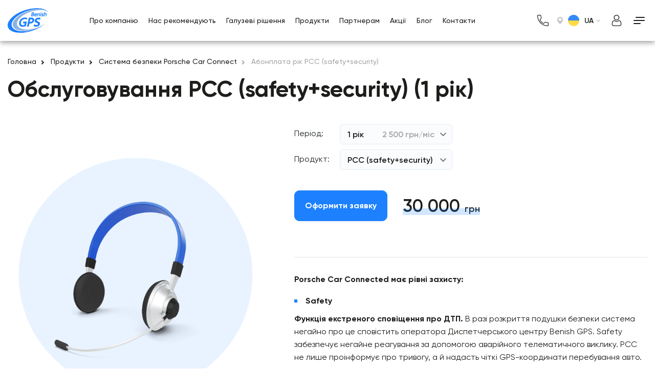

--- FILE ---
content_type: text/html; charset=UTF-8
request_url: https://benishgps.com/uk-ua/monthly-fee-1-year-pcc-ss/
body_size: 17646
content:
<!doctype html><html
lang="uk"><head> <script type="application/ld+json">{"@context":"https://schema.org","@type":"WebPage","name":"\u0410\u0431\u043e\u043d\u043f\u043b\u0430\u0442\u0430 \u0440\u0456\u043a PCC (safety+security)","description":"","url":"https://benishgps.com/uk-ua/monthly-fee-1-year-pcc-ss/","inLanguage":"uk","primaryImageOfPage":{"@type":"ImageObject","url":"https://benishgps.com/uk-ru/wp-content/themes/benishgps/assets/images/logo-blue.svg"},"datePublished":"2020-10-22T13:03:44+03:00","dateModified":"2024-01-29T13:35:42+02:00"}</script> <meta
charset="utf-8"><meta
http-equiv="x-ua-compatible" content="ie=edge"><title>Абонплата рік PCC (safety+security)</title><meta
name="format-detection" content="telephone=no"><meta
name="format-detection" content="address=no"><meta
name="HandheldFriendly" content="True"><meta
name="MobileOptimized" content="320"><meta
name="apple-mobile-web-app-capable" content="yes"><meta
name="viewport" content="width=device-width, minimum-scale=1.0, maximum-scale=1.0, user-scalable=no"><link
rel="alternate" href="https://benishgps.com/uk-ua/monthly-fee-1-year-pcc-ss/" hreflang="uk-ua" /><link
rel="alternate" href="https://benishgps.com/uk-ru/monthly-fee-1-year-pcc-ss/" hreflang="ru-ua" /><link
rel="alternate" href="https://benishgps.com/en-en/monthly-fee-1-year-pcc-ss/" hreflang="en" /><link
rel="apple-touch-icon" sizes="180x180" href="https://benishgps.com/uk-ua/wp-content/themes/benishgps/assets/favicons/apple-touch-icon.png?v2=A05lgxwLao"><link
rel="icon" type="image/png" sizes="32x32" href="https://benishgps.com/uk-ua/wp-content/themes/benishgps/assets/favicons/favicon-32x32.png?v2=A05lgxwLao"><link
rel="icon" type="image/png" sizes="16x16" href="https://benishgps.com/uk-ua/wp-content/themes/benishgps/assets/favicons/favicon-16x16.png?v2=A05lgxwLao"><link
rel="manifest" href="https://benishgps.com/uk-ua/wp-content/themes/benishgps/assets/favicons/site.webmanifest?v2=A05lgxwLao"><link
rel="mask-icon" href="https://benishgps.com/uk-ua/wp-content/themes/benishgps/assets/favicons/safari-pinned-tab.svg?v2=A05lgxwLao" color="#5bbad5"><meta
name="msapplication-TileColor" content="#2d89ef"><meta
name="theme-color" content="#ffffff"><meta
name="apple-mobile-web-app-title" content="Абонплата рік PCC (safety+security)"><meta
name="application-name" content="Абонплата рік PCC (safety+security)"><meta
name="msapplication-config" content="https://benishgps.com/uk-ua/wp-content/themes/benishgps/assets/favicons/browserconfig.xml"><meta
name="theme-color" content="#d01400"><meta
name="google-site-verification" content="BoPsOgzIg0Ik0jAACoZq2Ci6of_d4MXkfzGHPTEEnEU" /><meta
name='robots' content='index, follow, max-image-preview:large, max-snippet:-1, max-video-preview:-1' /><style>img:is([sizes="auto" i], [sizes^="auto," i]){contain-intrinsic-size:3000px 1500px}</style><link
rel="canonical" href="https://benishgps.com/uk-ua/monthly-fee-1-year-pcc-ss/" /><meta
property="og:locale" content="uk_UA" /><meta
property="og:type" content="article" /><meta
property="og:title" content="Абонплата рік PCC (safety+security) - ua-ua" /><meta
property="og:url" content="https://benishgps.com/uk-ua/monthly-fee-1-year-pcc-ss/" /><meta
property="og:site_name" content="ua-ua" /><meta
property="article:modified_time" content="2024-01-29T11:35:42+00:00" /><meta
name="twitter:card" content="summary_large_image" /> <script type="text/javascript">window._wpemojiSettings={"baseUrl":"https:\/\/s.w.org\/images\/core\/emoji\/16.0.1\/72x72\/","ext":".png","svgUrl":"https:\/\/s.w.org\/images\/core\/emoji\/16.0.1\/svg\/","svgExt":".svg","source":{"concatemoji":"https:\/\/benishgps.com\/uk-ua\/wp-includes\/js\/wp-emoji-release.min.js?ver=6.8.3"}};
/*! This file is auto-generated */
!function(s,n){var o,i,e;function c(e){try{var t={supportTests:e,timestamp:(new Date).valueOf()};sessionStorage.setItem(o,JSON.stringify(t))}catch(e){}}function p(e,t,n){e.clearRect(0,0,e.canvas.width,e.canvas.height),e.fillText(t,0,0);var t=new Uint32Array(e.getImageData(0,0,e.canvas.width,e.canvas.height).data),a=(e.clearRect(0,0,e.canvas.width,e.canvas.height),e.fillText(n,0,0),new Uint32Array(e.getImageData(0,0,e.canvas.width,e.canvas.height).data));return t.every(function(e,t){return e===a[t]})}function u(e,t){e.clearRect(0,0,e.canvas.width,e.canvas.height),e.fillText(t,0,0);for(var n=e.getImageData(16,16,1,1),a=0;a<n.data.length;a++)if(0!==n.data[a])return!1;return!0}function f(e,t,n,a){switch(t){case"flag":return n(e,"\ud83c\udff3\ufe0f\u200d\u26a7\ufe0f","\ud83c\udff3\ufe0f\u200b\u26a7\ufe0f")?!1:!n(e,"\ud83c\udde8\ud83c\uddf6","\ud83c\udde8\u200b\ud83c\uddf6")&&!n(e,"\ud83c\udff4\udb40\udc67\udb40\udc62\udb40\udc65\udb40\udc6e\udb40\udc67\udb40\udc7f","\ud83c\udff4\u200b\udb40\udc67\u200b\udb40\udc62\u200b\udb40\udc65\u200b\udb40\udc6e\u200b\udb40\udc67\u200b\udb40\udc7f");case"emoji":return!a(e,"\ud83e\udedf")}return!1}function g(e,t,n,a){var r="undefined"!=typeof WorkerGlobalScope&&self instanceof WorkerGlobalScope?new OffscreenCanvas(300,150):s.createElement("canvas"),o=r.getContext("2d",{willReadFrequently:!0}),i=(o.textBaseline="top",o.font="600 32px Arial",{});return e.forEach(function(e){i[e]=t(o,e,n,a)}),i}function t(e){var t=s.createElement("script");t.src=e,t.defer=!0,s.head.appendChild(t)}"undefined"!=typeof Promise&&(o="wpEmojiSettingsSupports",i=["flag","emoji"],n.supports={everything:!0,everythingExceptFlag:!0},e=new Promise(function(e){s.addEventListener("DOMContentLoaded",e,{once:!0})}),new Promise(function(t){var n=function(){try{var e=JSON.parse(sessionStorage.getItem(o));if("object"==typeof e&&"number"==typeof e.timestamp&&(new Date).valueOf()<e.timestamp+604800&&"object"==typeof e.supportTests)return e.supportTests}catch(e){}return null}();if(!n){if("undefined"!=typeof Worker&&"undefined"!=typeof OffscreenCanvas&&"undefined"!=typeof URL&&URL.createObjectURL&&"undefined"!=typeof Blob)try{var e="postMessage("+g.toString()+"("+[JSON.stringify(i),f.toString(),p.toString(),u.toString()].join(",")+"));",a=new Blob([e],{type:"text/javascript"}),r=new Worker(URL.createObjectURL(a),{name:"wpTestEmojiSupports"});return void(r.onmessage=function(e){c(n=e.data),r.terminate(),t(n)})}catch(e){}c(n=g(i,f,p,u))}t(n)}).then(function(e){for(var t in e)n.supports[t]=e[t],n.supports.everything=n.supports.everything&&n.supports[t],"flag"!==t&&(n.supports.everythingExceptFlag=n.supports.everythingExceptFlag&&n.supports[t]);n.supports.everythingExceptFlag=n.supports.everythingExceptFlag&&!n.supports.flag,n.DOMReady=!1,n.readyCallback=function(){n.DOMReady=!0}}).then(function(){return e}).then(function(){var e;n.supports.everything||(n.readyCallback(),(e=n.source||{}).concatemoji?t(e.concatemoji):e.wpemoji&&e.twemoji&&(t(e.twemoji),t(e.wpemoji)))}))}((window,document),window._wpemojiSettings);</script> <style id='wp-emoji-styles-inline-css' type='text/css'>img.wp-smiley,img.emoji{display:inline !important;border:none !important;box-shadow:none !important;height:1em !important;width:1em !important;margin:0
0.07em !important;vertical-align:-0.1em !important;background:none !important;padding:0
!important}</style><link
rel='stylesheet' id='wp-block-library-css' href='https://benishgps.com/uk-ua/wp-includes/css/dist/block-library/style.min.css?ver=6.8.3' type='text/css' media='all' /><style id='classic-theme-styles-inline-css' type='text/css'>
/*! This file is auto-generated */
.wp-block-button__link{color:#fff;background-color:#32373c;border-radius:9999px;box-shadow:none;text-decoration:none;padding:calc(.667em + 2px) calc(1.333em+2px);font-size:1.125em}.wp-block-file__button{background:#32373c;color:#fff;text-decoration:none}</style><style id='global-styles-inline-css' type='text/css'>:root{--wp--preset--aspect-ratio--square:1;--wp--preset--aspect-ratio--4-3:4/3;--wp--preset--aspect-ratio--3-4:3/4;--wp--preset--aspect-ratio--3-2:3/2;--wp--preset--aspect-ratio--2-3:2/3;--wp--preset--aspect-ratio--16-9:16/9;--wp--preset--aspect-ratio--9-16:9/16;--wp--preset--color--black:#000;--wp--preset--color--cyan-bluish-gray:#abb8c3;--wp--preset--color--white:#fff;--wp--preset--color--pale-pink:#f78da7;--wp--preset--color--vivid-red:#cf2e2e;--wp--preset--color--luminous-vivid-orange:#ff6900;--wp--preset--color--luminous-vivid-amber:#fcb900;--wp--preset--color--light-green-cyan:#7bdcb5;--wp--preset--color--vivid-green-cyan:#00d084;--wp--preset--color--pale-cyan-blue:#8ed1fc;--wp--preset--color--vivid-cyan-blue:#0693e3;--wp--preset--color--vivid-purple:#9b51e0;--wp--preset--gradient--vivid-cyan-blue-to-vivid-purple:linear-gradient(135deg,rgba(6,147,227,1) 0%,rgb(155,81,224) 100%);--wp--preset--gradient--light-green-cyan-to-vivid-green-cyan:linear-gradient(135deg,rgb(122,220,180) 0%,rgb(0,208,130) 100%);--wp--preset--gradient--luminous-vivid-amber-to-luminous-vivid-orange:linear-gradient(135deg,rgba(252,185,0,1) 0%,rgba(255,105,0,1) 100%);--wp--preset--gradient--luminous-vivid-orange-to-vivid-red:linear-gradient(135deg,rgba(255,105,0,1) 0%,rgb(207,46,46) 100%);--wp--preset--gradient--very-light-gray-to-cyan-bluish-gray:linear-gradient(135deg,rgb(238,238,238) 0%,rgb(169,184,195) 100%);--wp--preset--gradient--cool-to-warm-spectrum:linear-gradient(135deg,rgb(74,234,220) 0%,rgb(151,120,209) 20%,rgb(207,42,186) 40%,rgb(238,44,130) 60%,rgb(251,105,98) 80%,rgb(254,248,76) 100%);--wp--preset--gradient--blush-light-purple:linear-gradient(135deg,rgb(255,206,236) 0%,rgb(152,150,240) 100%);--wp--preset--gradient--blush-bordeaux:linear-gradient(135deg,rgb(254,205,165) 0%,rgb(254,45,45) 50%,rgb(107,0,62) 100%);--wp--preset--gradient--luminous-dusk:linear-gradient(135deg,rgb(255,203,112) 0%,rgb(199,81,192) 50%,rgb(65,88,208) 100%);--wp--preset--gradient--pale-ocean:linear-gradient(135deg,rgb(255,245,203) 0%,rgb(182,227,212) 50%,rgb(51,167,181) 100%);--wp--preset--gradient--electric-grass:linear-gradient(135deg,rgb(202,248,128) 0%,rgb(113,206,126) 100%);--wp--preset--gradient--midnight:linear-gradient(135deg,rgb(2,3,129) 0%,rgb(40,116,252) 100%);--wp--preset--font-size--small:13px;--wp--preset--font-size--medium:20px;--wp--preset--font-size--large:36px;--wp--preset--font-size--x-large:42px;--wp--preset--spacing--20:0.44rem;--wp--preset--spacing--30:0.67rem;--wp--preset--spacing--40:1rem;--wp--preset--spacing--50:1.5rem;--wp--preset--spacing--60:2.25rem;--wp--preset--spacing--70:3.38rem;--wp--preset--spacing--80:5.06rem;--wp--preset--shadow--natural:6px 6px 9px rgba(0, 0, 0, 0.2);--wp--preset--shadow--deep:12px 12px 50px rgba(0, 0, 0, 0.4);--wp--preset--shadow--sharp:6px 6px 0px rgba(0, 0, 0, 0.2);--wp--preset--shadow--outlined:6px 6px 0px -3px rgba(255, 255, 255, 1), 6px 6px rgba(0, 0, 0, 1);--wp--preset--shadow--crisp:6px 6px 0px rgba(0,0,0,1)}:where(.is-layout-flex){gap:0.5em}:where(.is-layout-grid){gap:0.5em}body .is-layout-flex{display:flex}.is-layout-flex{flex-wrap:wrap;align-items:center}.is-layout-flex>:is(*,div){margin:0}body .is-layout-grid{display:grid}.is-layout-grid>:is(*,div){margin:0}:where(.wp-block-columns.is-layout-flex){gap:2em}:where(.wp-block-columns.is-layout-grid){gap:2em}:where(.wp-block-post-template.is-layout-flex){gap:1.25em}:where(.wp-block-post-template.is-layout-grid){gap:1.25em}.has-black-color{color:var(--wp--preset--color--black) !important}.has-cyan-bluish-gray-color{color:var(--wp--preset--color--cyan-bluish-gray) !important}.has-white-color{color:var(--wp--preset--color--white) !important}.has-pale-pink-color{color:var(--wp--preset--color--pale-pink) !important}.has-vivid-red-color{color:var(--wp--preset--color--vivid-red) !important}.has-luminous-vivid-orange-color{color:var(--wp--preset--color--luminous-vivid-orange) !important}.has-luminous-vivid-amber-color{color:var(--wp--preset--color--luminous-vivid-amber) !important}.has-light-green-cyan-color{color:var(--wp--preset--color--light-green-cyan) !important}.has-vivid-green-cyan-color{color:var(--wp--preset--color--vivid-green-cyan) !important}.has-pale-cyan-blue-color{color:var(--wp--preset--color--pale-cyan-blue) !important}.has-vivid-cyan-blue-color{color:var(--wp--preset--color--vivid-cyan-blue) !important}.has-vivid-purple-color{color:var(--wp--preset--color--vivid-purple) !important}.has-black-background-color{background-color:var(--wp--preset--color--black) !important}.has-cyan-bluish-gray-background-color{background-color:var(--wp--preset--color--cyan-bluish-gray) !important}.has-white-background-color{background-color:var(--wp--preset--color--white) !important}.has-pale-pink-background-color{background-color:var(--wp--preset--color--pale-pink) !important}.has-vivid-red-background-color{background-color:var(--wp--preset--color--vivid-red) !important}.has-luminous-vivid-orange-background-color{background-color:var(--wp--preset--color--luminous-vivid-orange) !important}.has-luminous-vivid-amber-background-color{background-color:var(--wp--preset--color--luminous-vivid-amber) !important}.has-light-green-cyan-background-color{background-color:var(--wp--preset--color--light-green-cyan) !important}.has-vivid-green-cyan-background-color{background-color:var(--wp--preset--color--vivid-green-cyan) !important}.has-pale-cyan-blue-background-color{background-color:var(--wp--preset--color--pale-cyan-blue) !important}.has-vivid-cyan-blue-background-color{background-color:var(--wp--preset--color--vivid-cyan-blue) !important}.has-vivid-purple-background-color{background-color:var(--wp--preset--color--vivid-purple) !important}.has-black-border-color{border-color:var(--wp--preset--color--black) !important}.has-cyan-bluish-gray-border-color{border-color:var(--wp--preset--color--cyan-bluish-gray) !important}.has-white-border-color{border-color:var(--wp--preset--color--white) !important}.has-pale-pink-border-color{border-color:var(--wp--preset--color--pale-pink) !important}.has-vivid-red-border-color{border-color:var(--wp--preset--color--vivid-red) !important}.has-luminous-vivid-orange-border-color{border-color:var(--wp--preset--color--luminous-vivid-orange) !important}.has-luminous-vivid-amber-border-color{border-color:var(--wp--preset--color--luminous-vivid-amber) !important}.has-light-green-cyan-border-color{border-color:var(--wp--preset--color--light-green-cyan) !important}.has-vivid-green-cyan-border-color{border-color:var(--wp--preset--color--vivid-green-cyan) !important}.has-pale-cyan-blue-border-color{border-color:var(--wp--preset--color--pale-cyan-blue) !important}.has-vivid-cyan-blue-border-color{border-color:var(--wp--preset--color--vivid-cyan-blue) !important}.has-vivid-purple-border-color{border-color:var(--wp--preset--color--vivid-purple) !important}.has-vivid-cyan-blue-to-vivid-purple-gradient-background{background:var(--wp--preset--gradient--vivid-cyan-blue-to-vivid-purple) !important}.has-light-green-cyan-to-vivid-green-cyan-gradient-background{background:var(--wp--preset--gradient--light-green-cyan-to-vivid-green-cyan) !important}.has-luminous-vivid-amber-to-luminous-vivid-orange-gradient-background{background:var(--wp--preset--gradient--luminous-vivid-amber-to-luminous-vivid-orange) !important}.has-luminous-vivid-orange-to-vivid-red-gradient-background{background:var(--wp--preset--gradient--luminous-vivid-orange-to-vivid-red) !important}.has-very-light-gray-to-cyan-bluish-gray-gradient-background{background:var(--wp--preset--gradient--very-light-gray-to-cyan-bluish-gray) !important}.has-cool-to-warm-spectrum-gradient-background{background:var(--wp--preset--gradient--cool-to-warm-spectrum) !important}.has-blush-light-purple-gradient-background{background:var(--wp--preset--gradient--blush-light-purple) !important}.has-blush-bordeaux-gradient-background{background:var(--wp--preset--gradient--blush-bordeaux) !important}.has-luminous-dusk-gradient-background{background:var(--wp--preset--gradient--luminous-dusk) !important}.has-pale-ocean-gradient-background{background:var(--wp--preset--gradient--pale-ocean) !important}.has-electric-grass-gradient-background{background:var(--wp--preset--gradient--electric-grass) !important}.has-midnight-gradient-background{background:var(--wp--preset--gradient--midnight) !important}.has-small-font-size{font-size:var(--wp--preset--font-size--small) !important}.has-medium-font-size{font-size:var(--wp--preset--font-size--medium) !important}.has-large-font-size{font-size:var(--wp--preset--font-size--large) !important}.has-x-large-font-size{font-size:var(--wp--preset--font-size--x-large) !important}:where(.wp-block-post-template.is-layout-flex){gap:1.25em}:where(.wp-block-post-template.is-layout-grid){gap:1.25em}:where(.wp-block-columns.is-layout-flex){gap:2em}:where(.wp-block-columns.is-layout-grid){gap:2em}:root :where(.wp-block-pullquote){font-size:1.5em;line-height:1.6}</style><link
rel='stylesheet' id='benish_styles-css' href='https://benishgps.com/uk-ua/wp-content/cache/wp-super-minify/css/085b820d807f8c73ab43ee97315e9e68.css?ver=6.8.3' type='text/css' media='all' /><link
rel='stylesheet' id='vendor-css-css' href='https://benishgps.com/uk-ua/wp-content/cache/wp-super-minify/css/7e245b5053e95a042f18f31091acd7e5.css?ver=1619447910' type='text/css' media='all' /><link
rel='stylesheet' id='style-css-css' href='https://benishgps.com/uk-ua/wp-content/cache/wp-super-minify/css/9a564d6843ab2b53f6dfd26356f283f9.css?ver=1679929297' type='text/css' media='all' /><link
rel='stylesheet' id='b64-woff-css-css' href='https://benishgps.com/uk-ua/wp-content/cache/wp-super-minify/css/c8cc8d18d38ce90a4cebe0204582fea4.css?ver=1628170818' type='text/css' media='all' /><link
rel='stylesheet' id='b64-woff2-css-css' href='https://benishgps.com/uk-ua/wp-content/cache/wp-super-minify/css/2928a06efe1191d4d133316579021901.css?ver=1628170818' type='text/css' media='all' /> <script type="text/javascript" src="https://benishgps.com/uk-ua/wp-includes/js/jquery/jquery.min.js?ver=3.7.1" id="jquery-core-js"></script> <script type="text/javascript" src="https://benishgps.com/uk-ua/wp-includes/js/jquery/jquery-migrate.min.js?ver=3.4.1" id="jquery-migrate-js"></script> <link
rel="https://api.w.org/" href="https://benishgps.com/uk-ua/wp-json/" /><link
rel="EditURI" type="application/rsd+xml" title="RSD" href="https://benishgps.com/uk-ua/xmlrpc.php?rsd" /><meta
name="generator" content="WordPress 6.8.3" /><link
rel='shortlink' href='https://benishgps.com/uk-ua/?p=1766' /><link
rel="alternate" title="oEmbed (JSON)" type="application/json+oembed" href="https://benishgps.com/uk-ua/wp-json/oembed/1.0/embed?url=https%3A%2F%2Fbenishgps.com%2Fuk-ua%2Fmonthly-fee-1-year-pcc-ss%2F" /><link
rel="alternate" title="oEmbed (XML)" type="text/xml+oembed" href="https://benishgps.com/uk-ua/wp-json/oembed/1.0/embed?url=https%3A%2F%2Fbenishgps.com%2Fuk-ua%2Fmonthly-fee-1-year-pcc-ss%2F&#038;format=xml" /><style type="text/css" id="wp-custom-css">.product-opportunity__icon
img{width:40px!important;height:40px!important}</style> <script>(function(w,d,s,l,i){w[l]=w[l]||[];w[l].push({'gtm.start':new Date().getTime(),event:'gtm.js'});var f=d.getElementsByTagName(s)[0],j=d.createElement(s),dl=l!='dataLayer'?'&l='+l:'';j.async=true;j.src='https://www.googletagmanager.com/gtm.js?id='+i+dl;f.parentNode.insertBefore(j,f);})(window,document,'script','dataLayer','GTM-57L8WR5');</script> </head><body
class=" ">
<noscript><iframe
src="https://www.googletagmanager.com/ns.html?id=GTM-57L8WR5"
height="0" width="0" style="display:none;visibility:hidden"></iframe></noscript><div
id="fb-root"></div> <script async defer crossorigin="anonymous" src="https://connect.facebook.net/uk_UA/sdk.js#xfbml=1&version=v14.0&appId=569574958176859&autoLogAppEvents=1" nonce="sN81Ls1L"></script> <div
class="wrapper"><header
class="header js-header header--inside "><div
class="container"><div
class="header__wrapper">
<span
class="header__logo logo">
<a
href="https://benishgps.com/uk-ua"><img
src="https://benishgps.com/uk-ua/wp-content/themes/benishgps/assets/images/logo-blue.svg" alt=""></a>
</span><div
class="header__navigation navigation"><div
class='navigation__item' data-object_id='4682' data-classes=' menu-item menu-item-type-post_type menu-item-object-page'><a
class='header__link navigation__link' href="https://benishgps.com/uk-ua/about/">Про компанію</a></div></li><div
class='navigation__item' data-object_id='0' data-classes=' menu-item menu-item-type-post_type_archive menu-item-object-review'><a
class='header__link navigation__link' href="https://benishgps.com/uk-ua/review/">Нас рекомендують</a></div></li><div
class='navigation__item' data-object_id='0' data-classes=' menu-item menu-item-type-post_type_archive menu-item-object-business'><a
class='header__link navigation__link' href="https://benishgps.com/uk-ua/solutions/">Галузеві рішення</a></div></li><div
class='navigation__item' data-object_id='801' data-classes=' menu-item menu-item-type-custom menu-item-object-custom'><a
class='header__link navigation__link' href="/uk-ua/products/">Продукти</a></div></li><div
class='navigation__item' data-object_id='7067' data-classes=' menu-item menu-item-type-post_type menu-item-object-page'><a
class='header__link navigation__link' href="https://benishgps.com/uk-ua/partnership/">Партнерам</a></div></li><div
class='navigation__item' data-object_id='0' data-classes=' menu-item menu-item-type-post_type_archive menu-item-object-promo'><a
class='header__link navigation__link' href="https://benishgps.com/uk-ua/promo/">Акції</a></div></li><div
class='navigation__item' data-object_id='2076' data-classes=' menu-item menu-item-type-post_type menu-item-object-page current_page_parent'><a
class='header__link navigation__link' href="https://benishgps.com/uk-ua/blog/">Блог</a></div></li><div
class='navigation__item' data-object_id='803' data-classes=' menu-item menu-item-type-custom menu-item-object-custom'><a
class='header__link navigation__link' href="/uk-ua/contacts">Контакти</a></div></li></div><div
class="header__information-user"><div
class="header__phone"><div
class="phone">
<a
href="tel:+380444944999" class="phone-mobile phone-btn">
<svg
class="svg-icon" viewBox="0 0 22 22" width="22" height="22">
<use
xlink:href="https://benishgps.com/uk-ua/wp-content/themes/benishgps/assets/images/sprites/icons.svg#phone-icon"></use>
</svg>
</a><div
class="phone-btn">
<svg
class="svg-icon" viewBox="0 0 22 22" width="22" height="22">
<use
xlink:href="https://benishgps.com/uk-ua/wp-content/themes/benishgps/assets/images/sprites/icons.svg#phone-icon"></use>
</svg></div><div
class="phone-wrapper">
<a
href="tel:+380444944999">+380 44 49 44 999</a></div></div></div><div
class="header__location location"><div
class="location__icon">
<svg
class="svg-icon" viewBox="0 0 11 14" width="11" height="14">
<use
xlink:href="https://benishgps.com/uk-ua/wp-content/themes/benishgps/assets/images/sprites/icons.svg#location"></use>
</svg></div>
<img
class="location__image" src="https://benishgps.com/uk-ua/wp-content/themes/benishgps/assets/images/ukraine-loc.png?v=1599555743365" alt="ukraine-loc"><div
class="location-wrapper"><ul><li>
<a
href="/uk-ua/">
<img
class="location__image" src="https://benishgps.com/uk-ua/wp-content/themes/benishgps/assets/images/ukraine-loc.png?v=1600099681060" alt="ukraine-loc"> Україна
</a></li><li>
<a
href="/en-en/">
<img
class="location__image" src="https://benishgps.com/uk-ua/wp-content/themes/benishgps/assets/images/glob-loc.png?v=1600099681050" alt="glob-loc"> Worldwide
</a></li></ul></div></div><div
class="header__language language"><div
class="language__text">UA</div><div
class="language__icon">
<svg
class="svg-icon" viewBox="0 0 8 5" width="8" height="5">
<use
xlink:href="https://benishgps.com/uk-ua/wp-content/themes/benishgps/assets/images/sprites/icons.svg#arrow-down"></use>
</svg></div><div
class="language-wrapper"><ul><li><a
href="/uk-ru/monthly-fee-1-year-pcc-ss/?switch_language=1">RU</a></li></ul></div></div><div
class="header__controls controls"><div
style="display: none;" class="controls__item"><div
class="controls__counter">10</div>
<a
href="/" class="controls__link"><div
class="controls__icon">
<svg
class="svg-icon" viewBox="0 0 32 32" width="32" height="32">
<use
xlink:href="https://benishgps.com/uk-ua/wp-content/themes/benishgps/assets/images/sprites/icons.svg#cart"></use>
</svg></div>
</a></div><div
class="controls__item">
<a
href="https://c.benishgps.com/client/" class="controls__link" target="_blank"><div
class="controls__icon">
<svg
class="svg-icon" viewBox="0 0 32 32" width="32" height="32">
<use
xlink:href="https://benishgps.com/uk-ua/wp-content/themes/benishgps/assets/images/sprites/icons.svg#user"></use>
</svg></div>
</a></div><div
class="controls__item">
<a
href="/" class="controls__link js-opener-btn" data-toggler="js-dropdown-menu"><div
class="controls__icon">
<svg
class="svg-icon" viewBox="0 0 32 32" width="32" height="32">
<use
xlink:href="https://benishgps.com/uk-ua/wp-content/themes/benishgps/assets/images/sprites/icons.svg#burger"></use>
</svg></div>
</a></div></div></div></div></div><div
class="menu-dropdown" data-open="js-dropdown-menu"><div
class="container"><div
class="dropdown-list"><div
class="dropdown-column">
<a
href="/uk-ua/about/" class="dropdown-column__title dropdown-column__title_link">
Про компанію <span
class="js-opener-header"><svg
class="svg-icon" viewBox="0 0 12 8" width="12" height="8"><use
xlink:href="https://benishgps.com/uk-ua/wp-content/themes/benishgps/assets/images/sprites/icons.svg?v=1613119149223#arrow-menu-footer"></use></svg></span>
</a><ul><li><a
href="/uk-ua/about/#about">Benish GPS Це</a></li><li><a
href="https://benishgps.com/uk-ua/partners/">Клієнти/Партнери</a></li><li><a
href="https://benishgps.com/uk-ua/review/">Нас рекомендують</a></li><li><a
href="https://benishgps.com/uk-ua/career/">Кар'єра/Вакансії</a></li><li><a
href="https://benishgps.com/uk-ua/privacy-policy/">Політика конфіденційності</a></li><li><a
href="https://benishgps.com/uk-ua/contacts/">Контакти</a></li></ul></div><div
class="dropdown-column">
<a
href="https://benishgps.com/uk-ua/products/" class="dropdown-column__title dropdown-column__title_link">
Продукти <span
class="js-opener-header"><svg
class="svg-icon" viewBox="0 0 12 8" width="12" height="8"><use
xlink:href="https://benishgps.com/uk-ua/wp-content/themes/benishgps/assets/images/sprites/icons.svg?v=1613119149223#arrow-menu-footer"></use></svg></span>
</a><ul><li><a
href="https://benishgps.com/uk-ua/products/car-guard/">Протиугонні системи</a></li><li><a
href="https://benishgps.com/uk-ua/products/gps-monitoring/">GPS-моніторинг</a></li><li><a
href="https://benishgps.com/uk-ua/products/car-vodafone/">Vodafone Guardian</a></li><li><a
href="https://benishgps.com/uk-ua/products/beconnected/">BeConnected</a></li><li><a
href="https://benishgps.com/uk-ua/products/smart-locks/">BeniLock</a></li><li><a
href="https://benishgps.com/uk-ua/products/trackers/">BeniFone</a></li><li><a
href="https://benishgps.com/uk-ua/products/provider-porsche-car-connected/">Porshe Car Connect</a></li><li><a
href="https://benishgps.com/uk-ua/products/provider-jlr/">JLR TrackStar</a></li></ul></div><div
class="dropdown-column">
<a
href="https://benishgps.com/uk-ua/blog/" class="dropdown-column__title dropdown-column__title_link">
Блог <span
class="js-opener-header"><svg
class="svg-icon" viewBox="0 0 12 8" width="12" height="8"><use
xlink:href="https://benishgps.com/uk-ua/wp-content/themes/benishgps/assets/images/sprites/icons.svg?v=1613119149223#arrow-menu-footer"></use></svg></span>
</a><ul><li><a
href="https://benishgps.com/uk-ua/blog/cases/">Кейси</a></li><li><a
href="https://benishgps.com/uk-ua/blog/experience/">Досвід</a></li><li><a
href="https://benishgps.com/uk-ua/blog/reviews/">Огляди</a></li><li><a
href="https://benishgps.com/uk-ua/blog/company-life/">Жизнь компании</a></li></ul></div><div
class="dropdown-column"><div
class="dropdown-column__title">
Клієнтам <span
class="js-opener-header"><svg
class="svg-icon" viewBox="0 0 12 8" width="12" height="8"><use
xlink:href="https://benishgps.com/uk-ua/wp-content/themes/benishgps/assets/images/sprites/icons.svg?v=1613119149223#arrow-menu-footer"></use></svg></span></div><ul><li><a
href="https://benishgps.com/uk-ua/faq/">Популярні питання</a></li><li><a
href="https://benishgps.com/uk-ua/documents/">Документи</a></li><li><a
href="https://benishgps.com/uk-ua/payment/">Оплата</a></li></ul></div><div
class="dropdown-column"><div
class="dropdown-column__title">
Акції <span
class="js-opener-header"><svg
class="svg-icon" viewBox="0 0 12 8" width="12" height="8"><use
xlink:href="https://benishgps.com/uk-ua/wp-content/themes/benishgps/assets/images/sprites/icons.svg?v=1613119149223#arrow-menu-footer"></use></svg></span></div><ul><li><a
href="/uk-ua/promo/">Усі акції</a></li><li><a
href="/uk-ua/promo/end/">Cкоро закінчаться</a></li><li><a
href="/uk-ua/promo/soon/">Майбутні</a></li></ul></div><div
class="dropdown-column">
<a
href="https://benishgps.com/uk-ua/partnership/" class="dropdown-column__title dropdown-column__title_link">
Партнерам <span
class="js-opener-header"><svg
class="svg-icon" viewBox="0 0 12 8" width="12" height="8"><use
xlink:href="https://benishgps.com/uk-ua/wp-content/themes/benishgps/assets/images/sprites/icons.svg?v=1613119149223#arrow-menu-footer"></use></svg></span>
</a><ul
id="header_menu_partnership"><li><a
href="https://benishgps.com/uk-ua/partnership/#avtodylery" class="js-dynamic-anchor-item" partnership-slug="avtodylery" data-item-anchor="https://benishgps.com/uk-ua/partnership/#avtodylery" data-section-anchor="https://benishgps.com/uk-ua/partnership/#interesting">Дилери</a></li><li><a
href="https://benishgps.com/uk-ua/partnership/#telekom-kompaniyi" class="js-dynamic-anchor-item" partnership-slug="telekom-kompaniyi" data-item-anchor="https://benishgps.com/uk-ua/partnership/#telekom-kompaniyi" data-section-anchor="https://benishgps.com/uk-ua/partnership/#interesting">Телекомунікації</a></li><li><a
href="https://benishgps.com/uk-ua/partnership/#strahovi-kompaniyi" class="js-dynamic-anchor-item" partnership-slug="strahovi-kompaniyi" data-item-anchor="https://benishgps.com/uk-ua/partnership/#strahovi-kompaniyi" data-section-anchor="https://benishgps.com/uk-ua/partnership/#interesting">Страхові</a></li><li><a
href="https://benishgps.com/uk-ua/partnership/#lizyngovi-kompaniyi" class="js-dynamic-anchor-item" partnership-slug="lizyngovi-kompaniyi" data-item-anchor="https://benishgps.com/uk-ua/partnership/#lizyngovi-kompaniyi" data-section-anchor="https://benishgps.com/uk-ua/partnership/#interesting">Лізингові</a></li><li><a
href="https://benishgps.com/uk-ua/partnership/#dystrybyutory" class="js-dynamic-anchor-item" partnership-slug="dystrybyutory" data-item-anchor="https://benishgps.com/uk-ua/partnership/#dystrybyutory" data-section-anchor="https://benishgps.com/uk-ua/partnership/#interesting">Магазини/інтернет-магазини</a></li><li><a
href="https://benishgps.com/uk-ua/partnership/#avtovyrobnyky-avtoimportery" class="js-dynamic-anchor-item" partnership-slug="avtovyrobnyky-avtoimportery" data-item-anchor="https://benishgps.com/uk-ua/partnership/#avtovyrobnyky-avtoimportery" data-section-anchor="https://benishgps.com/uk-ua/partnership/#interesting">Автовиробники</a></li></ul></div><div
class="dropdown-column"></div></div><div
class="footer-menu-dropdown"><div
class="controls-menu"><div
class="header__location location"><div
class="location__icon"><svg
class="svg-icon" viewBox="0 0 11 14" width="11" height="14"><use
xlink:href="https://benishgps.com/uk-ua/wp-content/themes/benishgps/assets/images/sprites/icons.svg?v=1603632512103#location"></use></svg></div>
<img
class="location__image" src="https://benishgps.com/uk-ua/wp-content/themes/benishgps/assets/images/ukraine-loc.png?v=1599555743365" alt="ukraine-loc"><div
class="location-wrapper"><ul><li>
<a
href="/uk-ua/">
<img
class="location__image" src="https://benishgps.com/uk-ua/wp-content/themes/benishgps/assets/images/ukraine-loc.png?v=1600099681060" alt="ukraine-loc"> Україна
</a></li><li>
<a
href="/en-en/">
<img
class="location__image" src="https://benishgps.com/uk-ua/wp-content/themes/benishgps/assets/images/glob-loc.png?v=1600099681050" alt="glob-loc"> Worldwide
</a></li></ul></div></div><div
class="header__language language"><div
class="language__text"><div
class="language__text">UA</div></div><div
class="language__icon"><svg
class="svg-icon" viewBox="0 0 8 5" width="8" height="5"><use
xlink:href="https://benishgps.com/uk-ua/wp-content/themes/benishgps/assets/images/sprites/icons.svg?v=1603632512103#arrow-down"></use></svg></div><div
class="language-wrapper"><ul><li><a
href="/uk-ru/monthly-fee-1-year-pcc-ss/?switch_language=1">RU</a></li></ul></div></div></div><div
class="social-header"><div
class="social-list"><div
class="social-item">
<a
href="https://www.linkedin.com/company/benish-gps-ukraine/">
<svg
class="svg-icon" viewBox="0 0 17 18" width="17" height="18">
<use
xlink:href="https://benishgps.com/uk-ua/wp-content/themes/benishgps/assets/images/sprites/icons.svg#linkin"></use>
</svg>
</a></div><div
class="social-item">
<a
href="https://www.facebook.com/BenishGPS">
<svg
class="svg-icon" viewBox="0 0 10 18" width="10" height="18">
<use
xlink:href="https://benishgps.com/uk-ua/wp-content/themes/benishgps/assets/images/sprites/icons.svg#facebook"></use>
</svg>
</a></div><div
class="social-item">
<a
href="https://www.instagram.com/benishgps/">
<svg
class="svg-icon" viewBox="0 0 17 18" width="17" height="18">
<use
xlink:href="https://benishgps.com/uk-ua/wp-content/themes/benishgps/assets/images/sprites/icons.svg#inst"></use>
</svg>
</a></div><div
class="social-item">
<a
href="https://www.youtube.com/user/BenishGPS">
<svg
class="svg-icon" viewBox="0 0 21 15" width="21" height="15">
<use
xlink:href="https://benishgps.com/uk-ua/wp-content/themes/benishgps/assets/images/sprites/icons.svg#yout"></use>
</svg>
</a></div></div></div></div></div></div></header><div
class="breadcrumb-wrapper animate animate-fade-in-up" data-delay="150"><div
class="container"><nav
aria-label="breadcrumb"><ol
class="breadcrumb" itemscope itemtype="https://schema.org/BreadcrumbList"><li
class="breadcrumb-item" itemprop="itemListElement" itemscope itemtype="https://schema.org/ListItem">
<a
itemprop="item" href="https://benishgps.com/uk-ua/">
<span
itemprop="name">Головна</span>
</a><meta
itemprop="position" content="1" /></li><li
class="breadcrumb-item" itemprop="itemListElement" itemscope itemtype="https://schema.org/ListItem">
<a
itemprop="item" href="/uk-ua/products/">
<span
itemprop="name">Продукти</span>
</a><meta
itemprop="position" content="2" /></li><li
class="breadcrumb-item" itemprop="itemListElement" itemscope itemtype="https://schema.org/ListItem">
<a
itemprop="item" href="https://benishgps.com/uk-ua/products/provider-porsche-car-connected/">
<span
itemprop="name">Система безпеки Porsche Car Connect</span>
</a><meta
itemprop="position" content="3" /></li><li
class="breadcrumb-item active" aria-current="page" itemprop="itemListElement" itemscope itemtype="https://schema.org/ListItem">
<span
itemprop="item">
<span
itemprop="name">Абонплата рік PCC (safety+security)</span>
</span><meta
itemprop="position" content="4" /></li></ol></nav></div></div><section
class="card-product animate animate-fade-in-up" data-delay="150"><div
class="container"><div
class="title-wrapper"><h1>Обслуговування PCC (safety+security) (1 рік)</h1></div></div></section><section
class="main-product"><div
class="container"><div
class="main-product__content main-product__content--service animate animate-fade-in-up" data-delay="150"><div
class="main-product-left"><div
class="main-product__container-image"><div
class="main-product__image">
<img
src="https://benishgps.com/uk-ua/wp-content/uploads/sites/2/2020/10/benish-ecodriving-2020-10-25_13-04-55_513109.png" alt="Абонплата рік PCC (safety+security)"></div></div><div
class="main-product__sales"><div
class="sale-slider-row"><div
class="sale-slider js-product-sale-slider"></div></div></div></div><div
class="main-product-right"><div
class="main-product__description"><div
class="main-options-container"><div
class="main-product__options">
<span>Перiод:</span>
<select
name="select-1" class="js-select-2" id="select-1"><option
selected
value="https://benishgps.com/uk-ua/monthly-fee-1-year-pcc-ss/"
data-add-info="2 500 грн/міс"
>
1 рік</option><option
value="https://benishgps.com/uk-ua/monthly-fee-2-years-pcc-ss/"
data-add-info="2 375 грн/міс"
>
2 роки (-5%)</option><option
value="https://benishgps.com/uk-ua/monthly-fee-3-years-pcc-ss/"
data-add-info="2 250 грн/міс"
>
3 роки (-10%)</option>
</select></div><div
class="main-product__options">
<span>Продукт:</span>
<select
name="select-2" class="js-select" id="select-2"><option
selected value="https://benishgps.com/uk-ua/monthly-fee-pcc-pvts-pr/">PCC PVTS/PR (Recovery)</option><option
selected value="https://benishgps.com/uk-ua/monthly-fee-pcc-ss/">PCC (safety+security)</option>
</select></div></div><div
class="main-product__order main-product__order_card-service"><div
class="main-price"><div
class="main-price__wrapper"><div
class="main-price__name">Вартiсть:</div><div
class="main-price__container"><div
class="main-price__col"><div
class="main-price__text"></div></div><div
class="main-price__col"><div
class="main-price__bottom"><div
class="main-price__price main-price__price">
30 000 <span
class="main-price__text">грн</span></div></div></div></div></div></div>
<a
href="#" data-mfp="inline" data-mfp-src="#demo-mfp-inline-cart" class="btn btn-third">Оформити заявку</a></div></div><div
class="main-product__tabs-descriptions"><div
class="wysiwyg wysiwyg-tabs"><p><strong>Porsche Car Connected має рівні захисту:</strong></p><ul
style="list-style-type: square;"><li><strong>Safety</strong></li></ul><p><strong>Функція екстреного сповіщення про ДТП.</strong> В разі розкриття подушки безпеки система негайно про це сповістить оператора Диспетчерського центру Benish GPS. Safety забезпечує негайне реагування за допомогою аварійного телематичного виклику. РСС не лише проінформує про тривогу, а й надасть чіткі GPS-координати перебування авто.</p><ul
style="list-style-type: square;"><li><strong>Security</strong></li></ul><p><strong>Система відстеження автомобіля у випадку його викрадення.</strong> Вона безшумно сповіщає автовласника та Диспетчерський центр про інцидент. Вбудований датчик руху дозволяє чітко відстежувати переміщення авто та фіксувати його координати для того, щоб швидко знайти та повернути викрадений Porsche.</p><ul
style="list-style-type: square;"><li><strong>Вартість обслуговування комплексу послуг Safety+Security </strong></li></ul><p>складає від 708 євро протягом <strong>одного</strong> року.</p><p>У випадку оплати відразу за <strong>2 роки</strong> гарантовано надається знижка <strong>5%</strong> і загальна сума складає 1 345 євро, а 3 роки з першого року <strong>-10%</strong>, що у підсумку 1 912 євро.</p><p>Знижки діють за умови або регулярної оплати, або з першого року обслуговування.</p><p><strong>Benish GPS - єдиний національний сервіс провайдер PCC в Україні з 2017 року.</strong></p><p>Цілодобовий Диспетчерський центр на зв’язку 24/7: <strong>+380 44 490 66 02</strong></p><p><strong>Ви завжди можете звернутися до оператора у випадку:</strong></p><ul
style="list-style-type: square;"><li>Необхідності транспортування авто</li><li>Зміни контактних даних</li><li>ДТП чи позаштатної ситуації на дорозі</li><li>Викрадення авто</li></ul><p>&nbsp;</p></div></div></div><div
class="main-product-mobile"><div
class="wysiwyg wysiwyg-tabs"><p><strong>Porsche Car Connected має рівні захисту:</strong></p><ul
style="list-style-type: square;"><li><strong>Safety</strong></li></ul><p><strong>Функція екстреного сповіщення про ДТП.</strong> В разі розкриття подушки безпеки система негайно про це сповістить оператора Диспетчерського центру Benish GPS. Safety забезпечує негайне реагування за допомогою аварійного телематичного виклику. РСС не лише проінформує про тривогу, а й надасть чіткі GPS-координати перебування авто.</p><ul
style="list-style-type: square;"><li><strong>Security</strong></li></ul><p><strong>Система відстеження автомобіля у випадку його викрадення.</strong> Вона безшумно сповіщає автовласника та Диспетчерський центр про інцидент. Вбудований датчик руху дозволяє чітко відстежувати переміщення авто та фіксувати його координати для того, щоб швидко знайти та повернути викрадений Porsche.</p><ul
style="list-style-type: square;"><li><strong>Вартість обслуговування комплексу послуг Safety+Security </strong></li></ul><p>складає від 708 євро протягом <strong>одного</strong> року.</p><p>У випадку оплати відразу за <strong>2 роки</strong> гарантовано надається знижка <strong>5%</strong> і загальна сума складає 1 345 євро, а 3 роки з першого року <strong>-10%</strong>, що у підсумку 1 912 євро.</p><p>Знижки діють за умови або регулярної оплати, або з першого року обслуговування.</p><p><strong>Benish GPS - єдиний національний сервіс провайдер PCC в Україні з 2017 року.</strong></p><p>Цілодобовий Диспетчерський центр на зв’язку 24/7: <strong>+380 44 490 66 02</strong></p><p><strong>Ви завжди можете звернутися до оператора у випадку:</strong></p><ul
style="list-style-type: square;"><li>Необхідності транспортування авто</li><li>Зміни контактних даних</li><li>ДТП чи позаштатної ситуації на дорозі</li><li>Викрадення авто</li></ul><p>&nbsp;</p></div><div
class="main-product__sales main-product__sales--mobile"><div
class="sale-slider-row"><div
class="sale-slider js-product-sale-slider"></div></div></div></div></div></div></section><section
style="display: none;" class="consultation animate animate-fade-in-up" data-delay="150"><div
class="container"><div
class="consultation-wrapper offset-lg-1"><div
class="title-wrapper"><div
class="section-title title">Потрібна допомога в підборі оптимального рішення?</div></div><div
class="wrapper-form"><div
class="wrapper-svg">
<svg
class="svg-icon" viewBox="0 0 600 576" width="600" height="576"><use
xlink:href="https://benishgps.com/uk-ua/wp-content/themes/benishgps/assets/images/sprites/icons.svg?v=1602105145802#svg-bg-help"></use></svg></div><div
class="outside-wrapper-svg">
<svg
class="svg-icon" viewBox="0 0 736 706" width="736" height="706"><use
xlink:href="https://benishgps.com/uk-ua/wp-content/themes/benishgps/assets/images/sprites/icons.svg?v=1602105145802#outside-circle-help"></use></svg></div><div
class="inside-wrapper-svg">
<svg
class="svg-icon" viewBox="0 0 646 674" width="646" height="674"><use
xlink:href="https://benishgps.com/uk-ua/wp-content/themes/benishgps/assets/images/sprites/icons.svg?v=1602105145802#inside-circle-help"></use></svg></div><div
class="title-form">Замовити консультацію</div><form
class="form form-callback js-callback"><div
class="form-group"><div
class="form-wrapper">
<input
type="text" class="form-control js-mask" data-lang="ua" id="phone">
<label
class="form-label-title" for="phone">Телефон*</label></div></div><div
class="form-group"><div
class="form-wrapper">
<input
type="text" name="name-user" class="form-control" id="name-user">
<label
class="form-label-title" for="name-user">Имя</label></div></div><div
class="form-footer"><div
class="form-group">
<button
type="submit" class="btn btn-callback">Замовити</button></div></div></form></div></div></div></section><div
style="margin: 75px 0;"></div><section
style="display: none;" class="item-product-block animate animate-fade-in-up" data-delay="150"><div
class="container"><div
class="title-wrapper"><div
class="section-title title">Продукт</div></div><div
class="product-item"><div
class="product-item__left"><div
class="product-item__image">
<img
src="https://benishgps.com/uk-ua/wp-content/uploads/sites/2/2020/10/key3-1.png" alt=""></div></div><div
class="product-item__center"><div
class="product-item__title">Система безпеки Porsche Car Connect</div><div
class="product-item__subtitle">Професійний захист, віддалене керування та цілодобовий зв'язок з автомобілем. Диспетчеризація та реагування на несанкціоновані ситуації у режимі 24/7.З 2017 року Benish GPS - національний сервіс провайдер Porsche Car Connect в Україні. Турбота про Вашу безпеку та комфорт - найважливіше завдання для нас.</div><div
class="product-item__list-icon"><div
class="item-icon"><div
class="item-icon__image"><img
src="https://benishgps.com/uk-ua/wp-content/themes/benishgps/assets/images/op-ic-1.svg?v=1600713428138" alt=""></div><div
class="item-icon__text">Блокування запуску двигуна в разі викрадення</div></div><div
class="item-icon"><div
class="item-icon__image"><img
src="https://benishgps.com/uk-ua/wp-content/themes/benishgps/assets/images/op-ic-1.svg?v=1600713428138" alt=""></div><div
class="item-icon__text">Індикація запасу ходу на електротязі</div></div><div
class="item-icon"><div
class="item-icon__image"><img
src="https://benishgps.com/uk-ua/wp-content/themes/benishgps/assets/images/op-ic-1.svg?v=1600713428138" alt=""></div><div
class="item-icon__text">Контроль рівня заряду тягової АКБ гібридного автомобіля</div></div><div
class="item-icon"><div
class="item-icon__image"><img
src="https://benishgps.com/uk-ua/wp-content/themes/benishgps/assets/images/op-ic-1.svg?v=1600713428138" alt=""></div><div
class="item-icon__text">Перевірка статусу штекера зарядного пристрою</div></div><div
class="item-icon"><div
class="item-icon__image"><img
src="https://benishgps.com/uk-ua/wp-content/themes/benishgps/assets/images/op-ic-1.svg?v=1600713428138" alt=""></div><div
class="item-icon__text">Дистанційне програмування клімат-контролю</div></div></div></div><div
class="product-item__right">
<span
class="product-item__right-title">Ціна:</span><div
class="product-item__price"><div
class="main-product__price">
<span>0</span> грн</div></div>
<button
type="submit" class="btn btn-callback">Залишити заявку</button>
<a
href="https://benishgps.com/uk-ua/products/provider-porsche-car-connected/" class="link link-primary">Детальніше</a></div></div></div></section><section
class="reviews reviews_simple animate animate-fade-in-up" data-delay="150"><div
class="container"><div
class="reviews__title-wrapper"><div
class="section-title title animate animate-fade-in-up" data-delay="150">нас рекомендують</div>
<a
href="https://benishgps.com/uk-ua/review" class="link link-primary reviews__show-more reviews__show-more_desktop">Усі відгуки</a></div></div><div
class="js-custom-cursor"><div
class="slider-review animate animate-fade-in" data-delay="250"><div
class="custom-cursor js-custom-cursor-follower"><div
class="custom-cursor__icon"></div></div><div
class="js-review-main-simple" data-prev="&lt;svg class=&#34;svg-icon&#34; viewBox=&#34;0 0 15 14&#34; width=&#34;15&#34; height=&#34;14&#34;&gt;&lt;use xlink:href=&#34;../../Media/assets/images/sprites/icons.svg?v=1611039567316#arr-left&#34;&gt;&lt;/use&gt;&lt;/svg&gt;" data-next="&lt;svg class=&#34;svg-icon&#34; viewBox=&#34;0 0 15 14&#34; width=&#34;15&#34; height=&#34;14&#34;&gt;&lt;use xlink:href=&#34;../../Media/assets/images/sprites/icons.svg?v=1611039567316#arr-right&#34;&gt;&lt;/use&gt;&lt;/svg&gt;"><div
class="review-main-item"><div
class="review-main-item__wrapper"><div
class="review-main-item__image">
<img
src="https://benishgps.com/uk-ua/wp-content/themes/benishgps/assets/images/no_photo.png" alt=""></div><div
class="review-main-item__info">Вікторій Сергійович</div></div><div
class="review-main-item__right"><div
class="review-main-item__text">Довго думали, як відстежувати роботу кур'єрської служби. Завдяки купівлі та використанню персональних трекерів BeniFone вдалося налагодити повноцінний контроль персоналу. Тепер ми знаємо, хто, куди та як направляється, як використовує робочий час. Дисципліна кур'єрів значно покращилась.</div></div></div><div
class="review-main-item"><div
class="review-main-item__wrapper"><div
class="review-main-item__image">
<img
src="https://benishgps.com/uk-ua/wp-content/themes/benishgps/assets/images/no_photo.png" alt=""></div><div
class="review-main-item__info">Марина</div></div><div
class="review-main-item__right"><div
class="review-main-item__text">Давно шукали можливість відстежувати пересування усіх співробітників. Так, GPS-моніторинг транспорту — це не ноу-хау, але ваша система мені проста і зрозуміла в управлінні і контролі. Економія на паливі вже в перший місяць використання. Дякую!</div></div></div><div
class="review-main-item"><div
class="review-main-item__wrapper"><div
class="review-main-item__image">
<img
src="https://benishgps.com/uk-ua/wp-content/themes/benishgps/assets/images/no_photo.png" alt=""></div><div
class="review-main-item__info">ПТ "ВЕЛТА П.М.С.Г. "ГАРАНТ-СЕРВІС""</div></div><div
class="review-main-item__right"><div
class="review-main-item__text">За час співпраці компанія Benish GPS проявила себе як надійний партнер. Створена система GPS-моніторингу охоплює всі територіальні підрозділи підприємства. Функціональність програмного забезпечення дозволила налаштувати систему, згідно з ієрархічною структурою. Це допомогло сформувати центральний диспетчерський центр та регіональні підрозділи. Як підсумок, вдалось успішно розподілити зони відповідальності.</div></div></div><div
class="review-main-item"><div
class="review-main-item__wrapper"><div
class="review-main-item__image">
<img
src="https://benishgps.com/uk-ua/wp-content/themes/benishgps/assets/images/no_photo.png" alt=""></div><div
class="review-main-item__info">ПАТ "УКРТРАНСГАЗ"</div></div><div
class="review-main-item__right"><div
class="review-main-item__text">Контроль та планування маршрутів для 4462 одиниць транспортних засобів, на які було встановлено системи моніторингу від Benish GPS, продемонструвало свою беззаперечну ефективність. Спеціально розроблене програмне забезпечення дозволяє одночасно контролювати маршрути автомобілів, зупинки та стоянки, фіксувати витрати палива та час роботи двигуна. Якісна аналітика та перевірена надійність.</div></div></div><div
class="review-main-item"><div
class="review-main-item__wrapper"><div
class="review-main-item__image">
<img
src="https://benishgps.com/uk-ua/wp-content/themes/benishgps/assets/images/no_photo.png" alt=""></div><div
class="review-main-item__info">Андрій</div></div><div
class="review-main-item__right"><div
class="review-main-item__text">Встановив 4 системи безпеки Benish GUARD Platinum на автомобілі для сім'ї у 2017 році. На сьогодні повністю задоволений рішенням. Якщо й купуватиму нове авто, то вибір системи безпеки очевидний.</div></div></div></div><a
href="https://benishgps.com/uk-ua/review" class="link link-primary reviews__show-more reviews__show-more_mobile">Усі відгуки</a></div></div></section><div
class="partners-slider partners-slider_pb-0"><div
class="container"><div
class="row"><div
class="col-12 offset-xl-1 col-xl-10 offset-lg-0 col-lg-12 offset-md-1 col-md-10"><div
class="title-wrapper"><div
class="section-title title partners-slider__title title_heavy animate animate-fade-in-up" data-delay="150">
партнери</div></div></div></div></div><div
class="partners-slider__content js-custom-cursor"><div
class="container"><div
class="row"><div
class="col-12 offset-xl-1 col-xl-10 offset-lg-0 col-lg-12 offset-md-1 col-md-10"><div
class="partners-slider__container swiper-container js-partners-slider animate animate-fade-in" data-delay="150"><div
class="custom-cursor js-custom-cursor-follower"><div
class="custom-cursor__icon"></div></div><div
class="swiper-wrapper">
<a
class="swiper-slide partners-slider__item" href='https://benishgps.com/uk-ua/partners'>
<img
src="https://benishgps.com/uk-ua/wp-content/uploads/sites/2/2023/01/imperial-tobacco-2023-01-09_16-32-31_006427.png" alt="Imperial tobacco" title="Imperial tobacco">
</a>
<a
class="swiper-slide partners-slider__item" href='https://benishgps.com/uk-ua/partners'>
<img
src="https://benishgps.com/uk-ua/wp-content/uploads/sites/2/2023/01/shell-2023-01-09_16-31-05_929321.png" alt="Shell" title="Shell">
</a>
<a
class="swiper-slide partners-slider__item" href='https://benishgps.com/uk-ua/partners'>
<img
src="https://benishgps.com/uk-ua/wp-content/uploads/sites/2/2022/08/2022-08-15_15-01-58_315430.png" alt="Europcar" title="Europcar">
</a>
<a
class="swiper-slide partners-slider__item" href='https://benishgps.com/uk-ua/partners'>
<img
src="https://benishgps.com/uk-ua/wp-content/uploads/sites/2/2022/08/best-leasing-2022-08-12_17-46-14_328153.png" alt="Best Leasing" title="Best Leasing">
</a>
<a
class="swiper-slide partners-slider__item" href='https://benishgps.com/uk-ua/partners'>
<img
src="https://benishgps.com/uk-ua/wp-content/uploads/sites/2/2022/08/otp-leasing-2022-08-12_17-31-40_394618.png" alt="OTP Leasing" title="OTP Leasing">
</a>
<a
class="swiper-slide partners-slider__item" href='https://benishgps.com/uk-ua/partners'>
<img
src="https://benishgps.com/uk-ua/wp-content/uploads/sites/2/2021/02/nestle-2021-02-08_23-23-25_717751.png" alt="Nestlé" title="Nestlé">
</a>
<a
class="swiper-slide partners-slider__item" href='https://benishgps.com/uk-ua/partners'>
<img
src="https://benishgps.com/uk-ua/wp-content/uploads/sites/2/2021/02/lexus-2023-09-22_11-45-42_171409.png" alt="Lexus" title="Lexus">
</a>
<a
class="swiper-slide partners-slider__item" href='https://benishgps.com/uk-ua/partners'>
<img
src="https://benishgps.com/uk-ua/wp-content/uploads/sites/2/2021/02/porsche-2021-02-08_23-03-13_047655.png" alt="Porsche" title="Porsche">
</a>
<a
class="swiper-slide partners-slider__item" href='https://benishgps.com/uk-ua/partners'>
<img
src="https://benishgps.com/uk-ua/wp-content/uploads/sites/2/2021/02/mercedes-benz-2021-02-08_22-58-39_013000.png" alt="Mercedes-Benz" title="Mercedes-Benz">
</a>
<a
class="swiper-slide partners-slider__item" href='https://benishgps.com/uk-ua/partners'>
<img
src="https://benishgps.com/uk-ua/wp-content/uploads/sites/2/2021/02/2021-02-08_22-57-08_966017.png" alt="Київстар" title="Київстар">
</a>
<a
class="swiper-slide partners-slider__item" href='https://benishgps.com/uk-ua/partners'>
<img
src="https://benishgps.com/uk-ua/wp-content/uploads/sites/2/2021/02/hyundai-2021-02-08_22-53-29_713147.png" alt="Hyundai" title="Hyundai">
</a>
<a
class="swiper-slide partners-slider__item" href='https://benishgps.com/uk-ua/partners'>
<img
src="https://benishgps.com/uk-ua/wp-content/uploads/sites/2/2021/02/henkel-2021-02-08_22-51-30_446434.png" alt="Henkel" title="Henkel">
</a>
<a
class="swiper-slide partners-slider__item" href='https://benishgps.com/uk-ua/partners'>
<img
src="https://benishgps.com/uk-ua/wp-content/uploads/sites/2/2021/02/kyiv-boryspil-airport-2021-02-08_22-43-22_497216.png" alt="Kyiv Boryspil Airport" title="Kyiv Boryspil Airport">
</a>
<a
class="swiper-slide partners-slider__item" href='https://benishgps.com/uk-ua/partners'>
<img
src="https://benishgps.com/uk-ua/wp-content/uploads/sites/2/2021/02/bmw-2021-02-08_22-41-03_278027.png" alt="BMW" title="BMW">
</a>
<a
class="swiper-slide partners-slider__item" href='https://benishgps.com/uk-ua/partners'>
<img
src="https://benishgps.com/uk-ua/wp-content/uploads/sites/2/2021/02/ariston-2021-02-08_22-37-08_682916.png" alt="Ariston" title="Ariston">
</a>
<a
class="swiper-slide partners-slider__item" href='https://benishgps.com/uk-ua/partners'>
<img
src="https://benishgps.com/uk-ua/wp-content/uploads/sites/2/2021/01/vodafone-2021-02-08_18-21-15_991919.png" alt="Vodafone" title="Vodafone">
</a></div><div
class="partners-slider__pagination js-partners-slider-pagination"></div></div></div></div></div></div></div> <script type="application/ld+json">{"@context":"https://schema.org","@type":"Service","name":"Обслуговування PCC (safety+security) (1 рік)","url":"https://benishgps.com/uk-ua/monthly-fee-1-year-pcc-ss/","description":"Benish GPS &#8211; єдиний національний сервіс провайдер PCC в Україні з 2017 року. Цілодобовий Диспетчерський центр на зв’язку 24/7: +380 44 490 66 02 Ви завжди можете звернутися до оператора у випадку: Необхідності транспортування авто Зміни контактних даних ДТП чи позаштаної ситуації на дорозі Викрадення авто &nbsp;","provider":{"@type":"Organization","name":"Benish GPS","url":"https://benishgps.com/uk-ua/"},"offers":{"@type":"Offer","priceCurrency":"UAH","price":"30000","priceValidUntil":"2027-01-25","itemCondition":"https://schema.org/NewCondition","availability":"https://schema.org/InStock","priceSpecification":{"@type":"UnitPriceSpecification","billingDuration":1,"billingIncrement":"year"}},"isRelatedTo":[{"@type":"Product","name":"PCC PVTS/PR (Recovery) ","url":"https://benishgps.com/uk-ua/pcc-pvts-pr/","image":"https://benishgps.com/uk-ua/wp-content/uploads/sites/2/2020/10/key3-1.png","sku":"pcc-pvts-pr","description":"Спеціально розроблений комплекс для захисту авто Porsсhe PHEV Vehicles, який не має аналогів. Система встановлюється виробником, тож не впливає на умови та термін гарантії.","brand":{"@type":"Brand","name":"Benish GPS"}}]}</script> <section
class="callback" id="footer-callback-form"><div
class="container"><div
class="title-wrapper"><div
class="animate animate-fade-in-up" data-delay="150"><div
class="section-title title">Відповімо на всі питання</div></div><div
class="section-subtitle subtitle animate animate-fade-in-up" data-delay="250">Якщо у вас виникли питання або ви не знаєте, що обрати, напишіть нам — і ми зателефонуємо, щоб вас проінформувати</div></div><form
class="form form-callback form-callback--index js-callback animate animate-fade-in-up" data-delay="350"><div
class="form-group"><div
class="form-wrapper">
<input
type="text" name="name" class="form-control required-input" id="name" value="">
<label
class="form-label-title" for="name">Ім'я*</label></div></div><div
class="form-group"><div
class="form-wrapper">
<input
type="text" name="phone" data-lang="ua" class="form-control required-input js-mask" id="phone" value="">
<label
class="form-label-title" for="phone">Телефон*</label></div></div><div
class="form-group"><div
class="form-wrapper">
<input
type="email" name="email" class="form-control" id="email-user">
<label
class="form-label-title" for="email-user">Email</label></div></div><div
class="form-group"><div
class="form-wrapper"><textarea name="textarea" name="comment" id="text-user" cols="30" rows="5" class="form-control"></textarea><label
class="form-label-title" for="text-user">Ваш коментар</label></div></div><div
class="form-footer"><div
class="form-group"><div
class="form-check personal-data-agree">
<label
class="form-check-label" for="exampleCheck1">
<input
name="pdata-agree" type="checkbox" class="form-check-input required-input-check" id="exampleCheck1">
<ins>
<svg
class="svg-icon" viewBox="0 0 12 9" width="12" height="9">
<use
xlink:href="https://benishgps.com/uk-ua/wp-content/themes/benishgps/assets/images/sprites/icons.svg#accept-icon"></use>
</svg>
</ins>
Даю згоду на обробку персональних даних                        </label></div><div
class="form-check">
<label
class="form-check-label" for="exampleCheck2">
<input
name="subs-agree" type="checkbox" value="1" class="form-check-input" id="exampleCheck2">
<ins>
<svg
class="svg-icon" viewBox="0 0 12 9" width="12" height="9">
<use
xlink:href="https://benishgps.com/uk-ua/wp-content/themes/benishgps/assets/images/sprites/icons.svg#accept-icon"></use>
</svg>
</ins>
Хочу отримувати інформаційну розсилку                        </label></div></div><div
class="form-group">
<button
type="submit" class="btn btn-callback">Отримати консультацію</button></div></div>
<input
type="hidden" name="url" value="https://benishgps.com/uk-ua/monthly-fee-1-year-pcc-ss/"></form></div><section
class="success-callback-big"><div
class="container"><div
class="title-wrapper"><div
class="section-title title">Дякуємо!</div></div><div
class="text-success">Зателефонуємо вам у робочі дні з 9:00 до 18:00 протягом 15 хвилин</div></div></section></section><section
class="subscribe animate animate-fade-in" data-delay="150"><div
class="container"><div
class="footer-subscribe subscribe-wrapper"><div
class="image-subscribe">
<img
src="https://benishgps.com/uk-ua/wp-content/themes/benishgps/assets/images/subscribe-img.svg" alt=""></div><div
class="description-subscribe">
Підписуйтесь на розсилку                <br> Тільки необхідне!</div><form
class="form form-subscribe"><div
class="form-group">
<input
type="email" class="form-control" name="email" id="email1" placeholder="Напишіть ваш email"></div><div
class="form-group">
<button
type="submit" class="btn btn-third btn-subscribe">Надіслати</button></div></form></div></div><section
class="success-callback-little"><div
class="container"><div
class="title-wrapper"><div
class="section-title title">Дякуємо!</div></div><div
class="text-success">Тепер ви будете в курсі подій першими!</div></div></section></section><footer
class="footer animate animate-fade-in" data-delay="150"><div
class="container"><div
style="" class="footer-middle"><div
class="footer-info"><div
class="logo-footer">
<img
src="https://benishgps.com/uk-ua/wp-content/themes/benishgps/assets/images/logo-blue.svg" alt=""></div><div
class="social-list"><div
class="social-item">
<a
href="https://www.linkedin.com/company/benish-gps" target="_blank">
<svg
class="svg-icon" viewBox="0 0 17 18" width="17" height="18">
<use
xlink:href="https://benishgps.com/uk-ua/wp-content/themes/benishgps/assets/images/sprites/icons.svg#linkin"></use>
</svg>
</a></div><div
class="social-item">
<a
href="https://www.facebook.com/BenishGPS" target="_blank">
<svg
class="svg-icon" viewBox="0 0 10 18" width="10" height="18">
<use
xlink:href="https://benishgps.com/uk-ua/wp-content/themes/benishgps/assets/images/sprites/icons.svg#facebook"></use>
</svg>
</a></div><div
class="social-item">
<a
href="https://www.instagram.com/benishgps" target="_blank">
<svg
class="svg-icon" viewBox="0 0 17 18" width="17" height="18">
<use
xlink:href="https://benishgps.com/uk-ua/wp-content/themes/benishgps/assets/images/sprites/icons.svg#inst"></use>
</svg>
</a></div><div
class="social-item">
<a
href="https://www.youtube.com/c/BenishGPScom" target="_blank">
<svg
class="svg-icon" viewBox="0 0 21 15" width="21" height="15">
<use
xlink:href="https://benishgps.com/uk-ua/wp-content/themes/benishgps/assets/images/sprites/icons.svg#yout"></use>
</svg>
</a></div></div><div
class="phone-footer">
<a
href="tel:+380444944999">+380 44 49 44 999</a></div><div
class="copyright">BenishGPS © 2009-2026. Вcі права захищено</div></div><div
class="list-footer"><div
class="footer-column">
<a
href="/uk-ua/about/" class="footer-column__title footer-column__title_link">
Про компанію <span
class="js-opener-footer"><svg
class="svg-icon" viewBox="0 0 12 8" width="12" height="8"><use
xlink:href="https://benishgps.com/uk-ua/wp-content/themes/benishgps/assets/images/sprites/icons.svg?v=1613143439590#arrow-menu-footer"></use></svg></span>
</a><ul><li><a
href="/uk-ua/about/#about">Benish GPS Це</a></li><li><a
href="https://benishgps.com/uk-ua/partners/">Клієнти/Партнери</a></li><li><a
href="https://benishgps.com/uk-ua/review/">Нас рекомендують</a></li><li><a
href="https://benishgps.com/uk-ua/career/">Кар'єра/Вакансії</a></li><li><a
href="https://benishgps.com/uk-ua/privacy-policy/">Політика конфіденційності</a></li><li><a
href="https://benishgps.com/uk-ua/contacts/">Контакти</a></li></ul></div><div
class="footer-column">
<a
href="https://benishgps.com/uk-ua/products/" class="footer-column__title footer-column__title_link">
Продукти <span
class="js-opener-footer"><svg
class="svg-icon" viewBox="0 0 12 8" width="12" height="8"><use
xlink:href="https://benishgps.com/uk-ua/wp-content/themes/benishgps/assets/images/sprites/icons.svg?v=1613143439590#arrow-menu-footer"></use></svg></span>
</a><ul><li><a
href="https://benishgps.com/uk-ua/products/car-guard/">Протиугонні системи</a></li><li><a
href="https://benishgps.com/uk-ua/products/gps-monitoring/">GPS-моніторинг</a></li><li><a
href="https://benishgps.com/uk-ua/products/car-vodafone/">Vodafone Guardian</a></li><li><a
href="https://benishgps.com/uk-ua/products/beconnected/">BeConnected</a></li><li><a
href="https://benishgps.com/uk-ua/products/smart-locks/">BeniLock</a></li><li><a
href="https://benishgps.com/uk-ua/products/trackers/">BeniFone</a></li><li><a
href="https://benishgps.com/uk-ua/products/provider-porsche-car-connected/">Porshe Car Connect</a></li><li><a
href="https://benishgps.com/uk-ua/products/provider-jlr/">JLR TrackStar</a></li></ul></div><div
class="footer-column">
<a
href="https://benishgps.com/uk-ua/blog/" class="footer-column__title footer-column__title_link">
Блог <span
class="js-opener-footer"><svg
class="svg-icon" viewBox="0 0 12 8" width="12" height="8"><use
xlink:href="https://benishgps.com/uk-ua/wp-content/themes/benishgps/assets/images/sprites/icons.svg?v=1613143439590#arrow-menu-footer"></use></svg></span>
</a><ul><li><a
href="https://benishgps.com/uk-ua/blog/cases/">Кейси</a></li><li><a
href="https://benishgps.com/uk-ua/blog/experience/">Досвід</a></li><li><a
href="https://benishgps.com/uk-ua/blog/reviews/">Огляди</a></li><li><a
href="https://benishgps.com/uk-ua/blog/company-life/">Жизнь компании</a></li></ul></div><div
class="footer-column"><div
class="footer-column__title">
Клієнтам <span
class="js-opener-footer"><svg
class="svg-icon" viewBox="0 0 12 8" width="12" height="8"><use
xlink:href="https://benishgps.com/uk-ua/wp-content/themes/benishgps/assets/images/sprites/icons.svg?v=1613143439590#arrow-menu-footer"></use></svg></span></div><ul><li><a
href="https://benishgps.com/uk-ua/faq/">Популярні питання</a></li><li><a
href="https://benishgps.com/uk-ua/documents/">Документи</a></li><li><a
href="https://benishgps.com/uk-ua/payment/">Оплата</a></li></ul></div><div
class="footer-column"><div
class="footer-column__title">
Акції <span
class="js-opener-footer"><svg
class="svg-icon" viewBox="0 0 12 8" width="12" height="8"><use
xlink:href="https://benishgps.com/uk-ua/wp-content/themes/benishgps/assets/images/sprites/icons.svg?v=1613143439590#arrow-menu-footer"></use></svg></span></div><ul><li><a
href="/uk-ua/promo/">Усі акції</a></li><li><a
href="/uk-ua/promo/end/">Cкоро закінчаться</a></li><li><a
href="/uk-ua/promo/soon/">Майбутні</a></li></ul></div><div
class="footer-column">
<a
href="https://benishgps.com/uk-ua/partnership/" class="footer-column__title footer-column__title_link">
Партнерам <span
class="js-opener-footer"><svg
class="svg-icon" viewBox="0 0 12 8" width="12" height="8"><use
xlink:href="https://benishgps.com/uk-ua/wp-content/themes/benishgps/assets/images/sprites/icons.svg?v=1613143439590#arrow-menu-footer"></use></svg></span>
</a><ul
id="footer_menu_partnership"><li><a
href="https://benishgps.com/uk-ua/partnership/#avtodylery" class="js-dynamic-anchor-item" partnership-slug="avtodylery" data-item-anchor="https://benishgps.com/uk-ua/partnership/#avtodylery" data-section-anchor="https://benishgps.com/uk-ua/partnership/#interesting">Дилери</a></li><li><a
href="https://benishgps.com/uk-ua/partnership/#telekom-kompaniyi" class="js-dynamic-anchor-item" partnership-slug="telekom-kompaniyi" data-item-anchor="https://benishgps.com/uk-ua/partnership/#telekom-kompaniyi" data-section-anchor="https://benishgps.com/uk-ua/partnership/#interesting">Телекомунікації</a></li><li><a
href="https://benishgps.com/uk-ua/partnership/#strahovi-kompaniyi" class="js-dynamic-anchor-item" partnership-slug="strahovi-kompaniyi" data-item-anchor="https://benishgps.com/uk-ua/partnership/#strahovi-kompaniyi" data-section-anchor="https://benishgps.com/uk-ua/partnership/#interesting">Страхові</a></li><li><a
href="https://benishgps.com/uk-ua/partnership/#lizyngovi-kompaniyi" class="js-dynamic-anchor-item" partnership-slug="lizyngovi-kompaniyi" data-item-anchor="https://benishgps.com/uk-ua/partnership/#lizyngovi-kompaniyi" data-section-anchor="https://benishgps.com/uk-ua/partnership/#interesting">Лізингові</a></li><li><a
href="https://benishgps.com/uk-ua/partnership/#dystrybyutory" class="js-dynamic-anchor-item" partnership-slug="dystrybyutory" data-item-anchor="https://benishgps.com/uk-ua/partnership/#dystrybyutory" data-section-anchor="https://benishgps.com/uk-ua/partnership/#interesting">Магазини/інтернет-магазини</a></li><li><a
href="https://benishgps.com/uk-ua/partnership/#avtovyrobnyky-avtoimportery" class="js-dynamic-anchor-item" partnership-slug="avtovyrobnyky-avtoimportery" data-item-anchor="https://benishgps.com/uk-ua/partnership/#avtovyrobnyky-avtoimportery" data-section-anchor="https://benishgps.com/uk-ua/partnership/#interesting">Автовиробники</a></li></ul></div><div
class="footer-column"></div></div></div><div
class="footer-lower"><div
class="copyright">BenishGPS © 2009-2026. Вcі права захищено</div><div
class="politics"><div
class="politics-item">
<a
href="https://benishgps.com/uk-ua/privacy-policy">Політика конфіденційності</a></div><div
class="politics-item" style="display: none">
<a
href="https://benishgps.com/uk-ua">Угода користувача</a></div></div><div
class="developers"><div
class="developers__icon">
<svg
class="svg-icon" viewBox="0 0 25 23" width="25" height="23">
<use
xlink:href="https://benishgps.com/uk-ua/wp-content/themes/benishgps/assets/images/sprites/icons.svg#dev-logo"></use>
</svg></div>
<a
target="_blank" href="https://designplanet.ua">Розробка сайта — DesignPlanet
</a></div></div></div></footer><div
class="overlay-menu"></div><div
class="compare-popup js-compare-popup"><div
class="compare-popup__overlay"></div><div
class="compare-popup__wrapper">
<a
href="#" class="compare-popup__close">
<svg
width="25" height="24" viewBox="0 0 25 24" fill="none" xmlns="http://www.w3.org/2000/svg">
<g
clip-path="url(#clip0)">
<path
fill-rule="evenodd" clip-rule="evenodd" d="M5.43044 4.92893C5.03992 5.31946 5.03992 5.95262 5.43044 6.34315L11.0865 11.9992L5.42961 17.656C5.03909 18.0465 5.03909 18.6797 5.42961 19.0702C5.82014 19.4608 6.4533 19.4608 6.84383 19.0702L12.5007 13.4134L18.1584 19.0711C18.5489 19.4616 19.1821 19.4616 19.5726 19.0711C19.9631 18.6805 19.9631 18.0474 19.5726 17.6569L13.9149 11.9992L19.5717 6.34231C19.9623 5.95179 19.9623 5.31862 19.5717 4.9281C19.1812 4.53758 18.5481 4.53758 18.1575 4.9281L12.5007 10.585L6.84466 4.92893C6.45413 4.53841 5.82097 4.53841 5.43044 4.92893Z" fill="#1D1D1B"/>
</g>
<defs>
<clipPath
id="clip0">
<rect
width="24" height="24" fill="white" transform="translate(0.5)"/>
</clipPath>
</defs>
</svg>
</a><div
class="container"><div
class="table-container-scroll"><div
id="table-scroll" class="table-scroll"><table
id="main-table" class="main-table"><thead><tr><th
class="col-header" scope="col">
<span
class="title-compare">Комплектація</span></th></tr></thead><tbody><tr
class="row-title-compare"><th></th></tr><tr
class="row-more-compare"><th>&nbsp;</th></tr><tr
class="row-title-compare"><th></th></tr></tbody></table></div><ul
class="cd-table-navigation"><li>
<a
href="#0" class="prev-btn prev shadow-right">
<b>
<img
src="https://benishgps.com/uk-ua/wp-content/themes/benishgps/assets/images/arrow-comp-left.svg?v=1602364155870" alt="">
</b>
</a></li><li>
<a
href="#0" class="next-btn next">
<b>
<img
src="https://benishgps.com/uk-ua/wp-content/themes/benishgps/assets/images/arrow-comp-right.svg?v=1602364155870" alt="">
</b>
</a></li></ul></div></div></div></div><div
style="display: none;"><div
id="demo-mfp-inline-product" class="popup popup--md"><div
class="container"><div
class="popup-header popup-header--product"><div
class="title-popup variation_title"></div><div
class="subtitle-popup"></div></div><div
class="list-product"><ul></ul></div></div></div><div
id="demo-mfp-inline-thank" class="popup popup--sm"><div
class="container"><div
class="popup-header"><div
class="title-popup">Дякуємо!</div><div
class="subtitle-popup">Ми зв'яжемось з Вами найближчим часом</div></div></div></div><div
id="demo-mfp-inline" class="popup popup--sm"><div
class="container"><div
class="popup-header"><div
class="title-popup">Отримати консультацію</div></div><form
class="form form-callback form-callback--popup js-callback"><div
class="form-group"><div
class="form-wrapper">
<input
type="text" class="form-control required-input" id="name" name="name">
<label
class="form-label-title" for="name">Ім'я*</label></div></div><div
class="form-group"><div
class="form-wrapper">
<input
type="text" class="form-control js-mask required-input" id="phone" name="phone">
<label
class="form-label-title" for="phone">Телефон*</label></div></div><div
class="form-footer"><div
class="form-group">
<button
type="submit" class="btn btn-third">Вiдправити</button></div></div>
<input
type="hidden" name="url" value="https://benishgps.com/uk-ua/monthly-fee-1-year-pcc-ss/">
<input
id="form-callback-product_name" type="hidden" name="product_name" value=""></form></div></div><div
id="demo-mfp-inline-payment-1" class="popup popup-payment popup--sm"><div
class="container"><div
class="popup-payment__title">Безготівковий розрахунок</div><p
class="popup-payment__text">Безготівковий розрахунок передбачає оплату за реквізитами, зазначеними в рахунку-фактурі Оплатити послуги по рахунку-фактурі можна у відділенні банку.</p><p
class="popup-payment__text">Для цього необхідно вказати:</p><p
class="popup-payment__text">1. Одержувач: Товариство з обмеженою відповідальністю "Беніш Джі Пі еС" ЄДРПОУ: 40926020, Р/С IBAN UA663052990000026006016806972 у банку АТ КБ "ПРИВАТБАНК"</p><p
class="popup-payment__text">
2. Номер вашого договору за зразком:
Призначення платежу: Надання інформаційних послуг згідно рахунку/договору №________ від________:</p></div></div><div
id="demo-mfp-inline-payment-2" class="popup popup-payment popup--sm"><div
class="container"><div
class="popup-payment__title">Оплата через Приват24</div><p
class="popup-payment__text">Ви маєте можливість здійснити оплату через Приват24, якщо ви є клієнтом ПриватБанку і маєте платіжну картку банку</p><p
class="popup-payment__text">Оберіть пункт меню «Мої платежі», введіть код ЄДРПОУ: 40926020 у пошук, і вам підтягнеться Беніш Джи Пі ЕС ТОВ</p><p
class="popup-payment__text">Введіть номер договору та номер рахунку і необхідну сумму. Здійсніть оплату або зайдіть в Приват24 та перейдіть з нього по цьому QR-коду.</p></div></div></div></div> <script type="speculationrules">{"prefetch":[{"source":"document","where":{"and":[{"href_matches":"\/uk-ua\/*"},{"not":{"href_matches":["\/uk-ua\/wp-*.php","\/uk-ua\/wp-admin\/*","\/uk-ua\/wp-content\/uploads\/sites\/2\/*","\/uk-ua\/wp-content\/*","\/uk-ua\/wp-content\/plugins\/*","\/uk-ua\/wp-content\/themes\/benishgps\/*","\/uk-ua\/*\\?(.+)"]}},{"not":{"selector_matches":"a[rel~=\"nofollow\"]"}},{"not":{"selector_matches":".no-prefetch, .no-prefetch a"}}]},"eagerness":"conservative"}]}</script> <script type="text/javascript" src="https://benishgps.com/uk-ua/wp-content/plugins/simple-share-buttons-adder/js/ssba.js?ver=1745840243" id="simple-share-buttons-adder-ssba-js"></script> <script type="text/javascript" id="simple-share-buttons-adder-ssba-js-after">Main.boot([]);</script> <script type="text/javascript" src="https://benishgps.com/uk-ua/wp-content/cache/wp-super-minify/js/1f0bc1be040b6f665fe9b1004c76656c.js?ver=1611329104" id="modernizr-js-js"></script> <script type="text/javascript" src="https://benishgps.com/uk-ua/wp-content/cache/wp-super-minify/js/31764e2032d53d17db38607f0294b956.js?ver=1682594013" id="vendor-js-js"></script> <script type="text/javascript" src="https://benishgps.com/uk-ua/wp-content/cache/wp-super-minify/js/6852fa346c0a27797ea18ab94eee9ef4.js?ver=1682594013" id="init-js-js"></script> <script type="text/javascript" id="benish-js-js-extra">var benishajax={"url":"https:\/\/benishgps.com\/uk-ua\/wp-admin\/admin-ajax.php"};</script> <script type="text/javascript" src="https://benishgps.com/uk-ua/wp-content/cache/wp-super-minify/js/f817e3ee6014d955f91a31c34565ce6d.js?ver=1669986452" id="benish-js-js"></script> <script type="text/javascript" id="artabr_lm_ajax-js-extra">var mts_ajax_loadposts={"startPage":"1","maxPages":"0","nextLink":"","i18n_loadmore":"\u0414\u0438\u0432\u0438\u0442\u0438\u0441\u044f \u0449\u0435","i18n_nomore":"\u0411\u0456\u043b\u044c\u0448\u0435 \u043d\u0435\u043c\u0430\u0454","i18n_loading":"\u0417\u0430\u0432\u0430\u043d\u0442\u0430\u0436\u0435\u043d\u043d\u044f..."};</script> <script type="text/javascript" src="https://benishgps.com/uk-ua/wp-content/themes/benishgps/js/ajax.js?ver=6.8.3" id="artabr_lm_ajax-js"></script> <script type="text/javascript" src="https://benishgps.com/uk-ua/wp-content/themes/benishgps/js/history.js?ver=6.8.3" id="historyjs-js"></script> <div
class="progress-wrap">
<span>
<svg
class="svg-icon" viewBox="0 0 18 18" width="18" height="18"><use
xlink:href="https://benishgps.com/uk-ua/wp-content/themes/benishgps/assets/images/sprites/icons.svg?v=1603268610693#btn-up-arrow"></use></svg>
</span>
<svg
class="progress-circle svg-content" width="100%" height="100%" viewBox="-1 -1 102 102">
<path
d="M50,1 a49,49 0 0,1 0,98 a49,49 0 0,1 0,-98" />
</svg></div></body></html>
<!--
*** This site runs WP Super Minify plugin v2.0.1 - http://wordpress.org/plugins/wp-super-minify ***
*** Total size saved: 32.216% | Size before compression: 122294 bytes | Size after compression: 82896 bytes. ***
-->

--- FILE ---
content_type: image/svg+xml
request_url: https://benishgps.com/uk-ua/wp-content/themes/benishgps/assets/images/op-ic-1.svg?v=1600713428138
body_size: 426
content:
<svg width="41" height="41" viewBox="0 0 41 41" fill="none" xmlns="http://www.w3.org/2000/svg">
<path d="M20.5 35.5C28.7843 35.5 35.5 28.7843 35.5 20.5C35.5 12.2157 28.7843 5.5 20.5 5.5C12.2157 5.5 5.5 12.2157 5.5 20.5C5.5 28.7843 12.2157 35.5 20.5 35.5Z" stroke="#A5AFBC" stroke-width="1.3" stroke-miterlimit="10" stroke-linecap="round" stroke-linejoin="round"/>
<path d="M22.1835 12.5L17.0742 21.3739H21.3095L22.1835 12.5Z" fill="#A5AFBC"/>
<path d="M18.7539 28.5L23.8631 19.626H19.5606L18.7539 28.5Z" fill="#A5AFBC"/>
</svg>


--- FILE ---
content_type: text/javascript
request_url: https://benishgps.com/uk-ua/wp-content/cache/wp-super-minify/js/f817e3ee6014d955f91a31c34565ce6d.js?ver=1669986452
body_size: 3786
content:
jQuery(function($){function dynamicAnchors(){items=document.querySelectorAll('.js-dynamic-anchor-item');if(!items.length)return;function replaceAnchors(){items.forEach(el=>{const itemAnchor=el.getAttribute('data-item-anchor')
const sectionAnchor=el.getAttribute('data-section-anchor')
if(window.innerWidth>1023){el.setAttribute('href',sectionAnchor)}else{el.setAttribute('href',itemAnchor)}})}
replaceAnchors()
window.addEventListener('resize',function(e){replaceAnchors()})}
dynamicAnchors();$('#footer-callback-form .form-callback').on('submit',function(fc){fc.preventDefault();var callback_data=JSON.parse(JSON.stringify($(this).serializeArray()));var formConfirm=checkInputs('#footer-callback-form');if(formConfirm==!0){$.ajax({url:benishajax.url,type:'POST',data:{action:'benish_ajax_footer_form',data:callback_data},success:function(res){dataLayer.push({'event':'contact_form'});$('.success-callback-big').addClass('active');setTimeout(function(){$('.success-callback-big').removeClass('active')},4000)},error:function(error){console.log(error)}})}});$('#free-testdrive .form-callback').on('submit',function(fc){fc.preventDefault();var callback_data=JSON.parse(JSON.stringify($(this).serializeArray()));var formConfirm=checkInputs('#free-testdrive');if(formConfirm==!0){$.ajax({url:benishajax.url,type:'POST',data:{action:'benish_ajax_footer_form',data:callback_data},success:function(res){dataLayer.push({'event':'contact_form'});$.magnificPopup.open({items:{src:'#demo-mfp-inline-thank'},type:'inline'})},error:function(error){console.log(error)}})}});$('.partnership_button').click(function(e){e.preventDefault();var partnership_type=$(this);var data_id=partnership_type.attr("business_products_id");if(!!data_id){$.ajax({url:benishajax.url,type:"POST",dataType:"html",data:{action:'benish_ajax_partnership_products',id:data_id},success:function(res){$('#partnership_type_products').html(res);window.partnerProducts.reinit();window.reinitCustomCursor()}})}});$('#demo-mfp-inline .form-callback').on('submit',function(gc){gc.preventDefault();var consult_data=JSON.parse(JSON.stringify($(this).serializeArray()));var formConfirm=checkInputs('#demo-mfp-inline');var variationTitle=$('.product-column .variation_title').text();var layerEvent='consultation_form';if(variationTitle){layerEvent='consultation_form_'+variationTitle}else if($('#service_category').length){layerEvent='consultation_form_'+$('#service_category').val()}else{layerEvent='consultation_form'}
if(formConfirm==!0){$.ajax({url:benishajax.url,type:'POST',data:{action:'benish_ajax_footer_form',data:consult_data},success:function(res){dataLayer.push({'event':layerEvent});$.magnificPopup.open({items:{src:'#demo-mfp-inline-thank'},type:'inline'})},error:function(error){console.log(error)}})}});function checkInputs(wrapperId){var empty=!0;$(wrapperId+' .form-callback .required-input,'+wrapperId+' .form-callback .required-input-check').each(function(){if($(this).hasClass('required-input')&&$(this).val().trim()==""||$(this).hasClass('required-input-check')&&!$(this).is(":checked")){empty=!1;if($(this).has('.required-input-check')){$('.personal-data-agree').css('color','red')}
$(this).addClass('error')}else{if($(this).has('.required-input-check')){$('.personal-data-agree').css('color','inherit')}
$(this).removeClass('error')}});return empty}
$('.form-subscribe').on('submit',function(fs){fs.preventDefault();var subsemail=JSON.parse(JSON.stringify($(this).serializeArray()));var submit_btn=$(this).find('[type=submit]');if(subsemail[0].value!=''){if($('.form-subscribe #email1').hasClass('error')){$('.form-subscribe #email1').removeClass('error')}
$.ajax({url:benishajax.url,type:'POST',data:{action:'benish_ajax_subscribe_form',data:subsemail},beforeSend:function(){submit_btn.addClass('sending-form')},success:function(res){submit_btn.removeClass('sending-form');dataLayer.push({'event':'subscribe_form'});$('.success-callback-little').addClass('active');setTimeout(function(){$('.success-callback-little').removeClass('active')},4000)},error:function(error){console.log(error);submit_btn.removeClass('sending-form')}})}else{$('.form-subscribe #email1').addClass('error')}});$('.promo-order-btn').each(function(i){$(this).click(function(e){e.preventDefault();$('#form-callback-product_name').val('');$.magnificPopup.open({items:{src:'#demo-mfp-inline'},type:'inline'})})});function openComparePopup(){$('.js-compare-popup').addClass('active')
$('body').addClass('block-scroll')
const ttButtons=$('.js-compare-popup').find('.btn-tooltip');ttButtons.each(function(i,el){$(el).tooltipster('content',el.getAttribute('data-original-title'))})}
$('#init-compare').click(function(e){e.preventDefault();openComparePopup()});var variations=$('.product-headers .product-title-item a:not(.clickable)');$(variations).each(function(vi){$(this).click(function(vchange){vchange.preventDefault();document.location.hash='variation_'+$(this).data('variation_slug');$(variations).removeClass('active');$(this).addClass('active');$.ajax({url:benishajax.url,type:'POST',data:{action:'benish_ajax_variation_change',id:$(this).data('variation_id'),post_id:$(this).data('post_id')},success:function(res){renderVariation(JSON.parse(res));const ttButtons=$('.product-content .btn-tooltip:not(.tooltipstered)');$('.btn-tooltip').tooltipster({animation:'fade',interactive:!0,onlyOne:!0,touchDevices:!0,trigger:'custom',delay:100,triggerOpen:{mouseenter:!0,tap:!0},triggerClose:{mouseleave:!0,tap:!0}})},error:function(error){console.log(error)}})})});$('#select-1').on('change',function(e){var val=$(this).find(':selected').val();var default_val=$("#first-true");if(val==='init-compare'){e.preventDefault();$(default_val).prop('selected',!0);$('#select2-select-1-container').text(default_val.text());openComparePopup()}else{window.location.replace($(this).find(':selected').val())}});$('#select-2').on('change',function(){if($(this).attr('id')=='init-compare'){e.preventDefault();openComparePopup()}else{window.location.replace($(this).find(':selected').val())}});$('#select33').on('change',function(){var currency=$('#hidden_variation_currency').val();var mnp_price=$(this).find(':selected').val();var mnp_price_old=$(this).find(':selected').attr("data-price-old");var int_mnp_price=parseInt(mnp_price)||0;var mnp_one_price=$(this).find(':selected').attr("data-add-info");var old_price=$('#hidden_variation_old_price').val();$('.select33-price').html('<b>'+mnp_price+'</b> грн');var current_price=$('#hidden_variation_price').val();$('#maintenance_per_month_price').text(mnp_price);$('#maintenance_per_month_price_old').text(mnp_price_old);$('#maintenance_one_month_price').text(mnp_one_price);if(current_price){var new_price=int_mnp_price+parseInt(current_price)}else{var new_price=int_mnp_price}
var mnp_data_total_price=$(this).find(':selected').attr("data-total_price");var mnp_data_old_total_price=$(this).find(':selected').attr("data-old_total_price");if(mnp_data_total_price){$('#total_price_variation').text(mnp_data_total_price);$('#footer_total_price_variation').text(mnp_data_total_price)}else{$('#total_price_variation').text(new_price);$('#footer_total_price_variation').text(new_price)}
if(mnp_data_old_total_price){$('#old_price').html(mnp_data_old_total_price);$('#footer_old_price').html(mnp_data_old_total_price)}else{if(parseInt(old_price)>0){$('#old_price').html(parseInt(old_price)+int_mnp_price);$('#footer_old_price').html(parseInt(old_price)+int_mnp_price)}}});function slickCarousel(){$('.js-list-app').slick({slidesToShow:1,slidesToScroll:1,focusOnSelect:!0,arrows:!1,responsive:[{breakpoint:4000,settings:"unslick"},{breakpoint:767,settings:{slidesToShow:1,slidesToScroll:1,infinite:!0,dots:!0}}]})}
function destroyCarousel(){if($('.js-list-app').hasClass('slick-initialized')){$('.js-list-app').slick('destroy')}}
function renderVariation(variation_data){$.each($("#select33 option"),function(){$(this).attr('selected','ected')});if(variation_data.regular_price==0&&variation_data.only_service!=!0){$('.product-description-block--blue').css('display','flex');$('.product-upper').css('display','none');$('.product-lower .product-total').css('display','none')}else if(variation_data.maintenance_per_month_price==''){$('.product-description-block--blue').css('display','none');$('.product-lower').css('display','block');$('.product-lower .product-total').css('display','flex');$('.product-upper').css('display','none')}else if(variation_data.setup_price==null&&variation_data.only_service!=!0){$('.product-description-block--blue').css('display','none');$('.product-lower').css('display','block');$('.product-upper').css('display','none')}else if(variation_data.only_service==!0){$('.product-description-block--blue').css('display','none');$('.product-upper .product-price').css('display','none');$('.product-upper .product-install').css('display','none');$('.product-upper').css('display','initial');$('.product-lower .product-total').css('display','none');$('#select33').html('');$('#select33').html(variation_data.only_service_html)}else{$('.product-description-block--blue').css('display','none');$('.product-upper').css('display','block');$('.product-upper .product-row').css('display','flex');$('.product-lower .product-total').css('display','flex')}
$('#variation_regular_price').text(variation_data.regular_price);$('#hidden_variation_price').val(variation_data.regular_price);$('#variation_regular_price_old').text(variation_data.regular_price_old_format);$('#old_price').text(variation_data.old_price);$('#footer_old_price').text(variation_data.old_price);if(variation_data.old_price){$('#old_price').parent().find('.old_price_currency_span').css('display','initial');$('#footer_old_price').parent().find('.footer_old_price_currency_span').css('display','initial')}else{$('#old_price').parent().find('.old_price_currency_span').css('display','none');$('#footer_old_price').parent().find('.footer_old_price_currency_span').css('display','none')}
if(variation_data.discount_percent){$('#product-discount-percent').text('-'+variation_data.discount_percent+'%');$('#product-discount-wrap').show()}else{$('#product-discount-percent').text('');$('#product-discount-wrap').hide()}
$('.variation_title').text(variation_data.title);$('#maintenance_per_month_price').text(variation_data.maintenance_per_month_price);$('#maintenance_per_month_price_old').text(variation_data.maintenance_per_month_price_old_format);$('#maintenance_one_month_price').text(variation_data.maintenance_one_month_price);$('.product-events__digits span').text(variation_data.events_count);$('#total_price_variation').text(variation_data.total_price);$('#footer_total_price_variation').text(variation_data.total_price);if(variation_data.old_price!=null){$('.currency').css('display','block');$('#hidden_variation_price').val(variation_data.regular_price)}else{$('.currency').css('display','none')}
$('.product-img img').attr("src",variation_data.image_url);$('#select33').html('');$('#select33').html(variation_data.only_service_html);$('.variation_link').attr('href',variation_data.url);$('.setup_price').text(variation_data.setup_price);$('#demo-mfp-inline-product .subtitle-popup').text(variation_data.sidebar_title);if(variation_data.mobile_app==''){$('.mobile-app-block').css('display','none');$('.mobile-app-block').html(``)}else{$('.mobile-app-block').html(``);$('.mobile-app-block').html(variation_data.mobile_app);var app_items=$('.app-item');$('.list-app-column .app-item').remove();$(app_items).each(function(i){$('.list-app-column').append(this)});destroyCarousel()
slickCarousel();$('.mobile-app-block').css('display','block')}
$('.product-opportunity__item').remove();$(variation_data.left_block).each(function(){$('.product-opportunity').append(`
				<div class="product-opportunity__item">
					<div class="product-opportunity__icon">
						<img src="`+this.image+`" alt="">
					</div>
					<div class="product-opportunity__text">`+this.title+this.tooltip+`</div>
				</div>
				`)});if(variation_data.setup_price){$('#montage_price_span').text(variation_data.setup_price);$('#montage_price_span').parents('.main-product__service').show()}else{$('#montage_price_span').parents('.main-product__service').hide()}
$('#demo-mfp-inline-product .list-product ul li').remove();$(variation_data.all_events).each(function(){$('#demo-mfp-inline-product .list-product ul').append(`<li>`+this+`</li>`)});$('.sale-slider').slick('unslick');$('.sale-slider-item').remove();$('.sale-slider').html(variation_data.promo);$('.sale-slider').slick({infinite:!1,arrows:!1,dots:!0,autoplay:!1,vertical:!0,speed:800,slidesToShow:1,slidesToScroll:1,})}
$('.footer-banner__btn button').click(function(e){e.preventDefault();$('#form-callback-product_name').val('');$.magnificPopup.open({items:{src:'#demo-mfp-inline'},type:'inline'})});$('.product-btn a').click(function(e){e.preventDefault();$('#form-callback-product_name').val('');$.magnificPopup.open({items:{src:'#demo-mfp-inline'},type:'inline'})});$('.main-product__order a').click(function(e){e.preventDefault();$('#form-callback-product_name').val('');$.magnificPopup.open({items:{src:'#demo-mfp-inline'},type:'inline'})});$('.product-item__price .btn-callback').click(function(e){e.preventDefault();$('#form-callback-product_name').val('');$.magnificPopup.open({items:{src:'#demo-mfp-inline'},type:'inline'})});$('.list-recommend .card-item__controls a.btn-third').click(function(e){e.preventDefault();var product_name=$(this).data('name');if(product_name.length){$('#form-callback-product_name').val(product_name)}else{$('#form-callback-product_name').val('')}
$.magnificPopup.open({items:{src:'#demo-mfp-inline'},type:'inline'})});$('#main_page_partnership a, #header_menu_partnership a, #footer_menu_partnership a').click(function(e){var partnership_type=$(this);var partnership_type_slug=partnership_type.attr("partnership-slug");localStorage.setItem('partnership_tag',partnership_type_slug)});$(window).on('load',function(){var site_url=window.location.href;if(site_url.indexOf('partnership')>0){let loc=localStorage.getItem('partnership_tag');if(loc){$('#'+loc).find('a').click()}
localStorage.removeItem('partnership_tag')}else if(site_url.indexOf('/products/')>=0){var var_hash=$(location).attr('hash');if(var_hash.indexOf('#variation_')>=0){if($('.product-wrapper-header').length){$('.product-wrapper-header').attr('id',var_hash.replace('#',''))
var height=$('.product-wrapper-header').offset().top;const offset=50
$('html, body').animate({scrollTop:height-offset},1000)}
var variation_slug=var_hash.replace('#variation_',''),variation_id,post_id,variation_link=$('#product_variations_title_wrap').find('a[data-variation_slug="'+variation_slug+'"]');variation_id=parseInt(variation_link.data('variation_id'));post_id=parseInt(variation_link.data('post_id'));if(variation_id>0){$('#product_variations_title_wrap').find('.product-title-item').removeClass('active');variation_link.parent().addClass('active');$.ajax({url:benishajax.url,type:'POST',data:{action:'benish_ajax_variation_change',id:variation_id,post_id:post_id},success:function(res){renderVariation(JSON.parse(res));const ttButtons=$('.product-content .btn-tooltip:not(.tooltipstered)');$('.btn-tooltip').tooltipster({animation:'fade',interactive:!0,onlyOne:!0,touchDevices:!0,trigger:'custom',delay:100,triggerOpen:{mouseenter:!0,tap:!0},triggerClose:{mouseleave:!0,tap:!0}})},error:function(error){console.log(error)}})}}}});var is_blog_detail=document.querySelector('.blog-article-content__wrapper')
var is_product_variations=document.querySelector('.product-block')
var product_variations_wrapper=document.querySelector('main')
var is_product_variations=document.querySelector('.product-block')
var is_solutions_detail=document.querySelector('.city-transport')
if(is_blog_detail||is_product_variations||is_solutions_detail){if(is_blog_detail){var all_tags=is_blog_detail.querySelectorAll('[tags-data]')}else if(is_product_variations){var all_tags=product_variations_wrapper.querySelectorAll('[tags-data]')}else if(is_solutions_detail){var all_tags=is_solutions_detail.querySelectorAll('[tags-data]')}
var menu_sidebar=document.getElementById('navbar-sidebar')
var menu_sidebar_button=document.getElementById('navbar-sidebar-showbutton')
all_tags.forEach(tag=>{var tag_id=tag.id
var tag_name=tag.getAttribute('tags-data')
var div_menu_sidebar=document.createElement("div")
div_menu_sidebar.classList.add("navigation-link","nav-item")
div_menu_sidebar.innerHTML='<a class="nav-link" href="#'+tag_id+'">'+tag_name+'</a>'
menu_sidebar.append(div_menu_sidebar)
menu_sidebar_button.removeAttribute("style")})}})